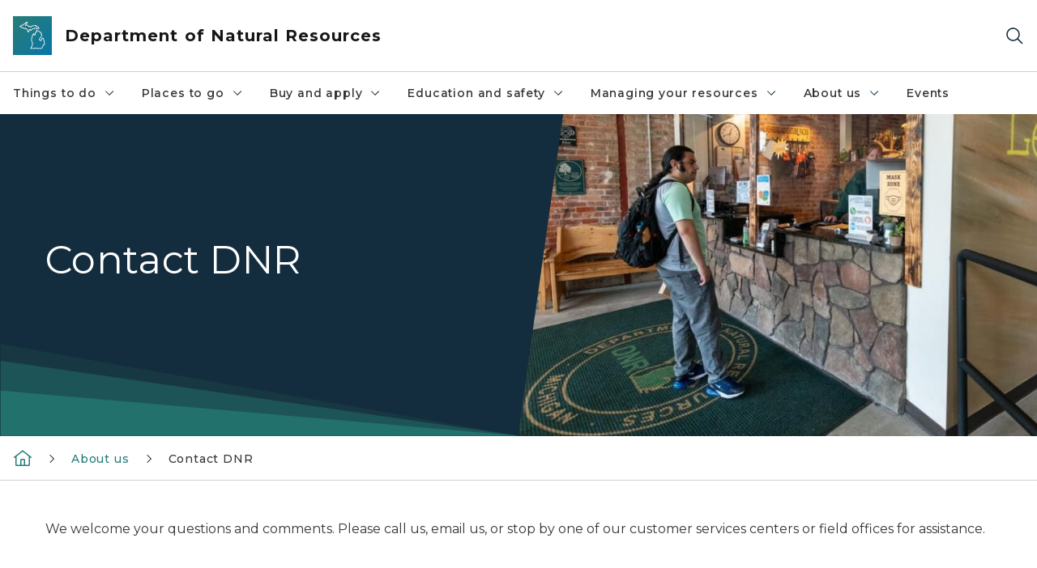

--- FILE ---
content_type: text/html; charset=utf-8
request_url: https://www.michigan.gov/dnr/about/contact?utm_campaign=tahquamenon+falls+bridge&utm_medium=pr&utm_source=govdelivery
body_size: 34964
content:



<!DOCTYPE html>
<!--[if lt IE 7]>      <html class="no-js lt-ie9 lt-ie8 lt-ie7"> <![endif]-->
<!--[if IE 7]>         <html class="no-js lt-ie9 lt-ie8"> <![endif]-->
<!--[if IE 8]>         <html class="no-js lt-ie9"> <![endif]-->
<!--[if gt IE 8]><!-->
<html class="no-js" lang="en">
<!--<![endif]-->
<head>
<link href="/dnr/-/media/Base-Themes/Core-Libraries/styles/optimized-min.css?rev=0d5ba9d6f4d64dc58b0ec50ad1bb0b58&hash=A32034CC2CD2445694D90B043A1B896B" rel="stylesheet" /><link href="/dnr/-/media/Base-Themes/Main-Theme/styles/optimized-min.css?rev=dd491b74890540928bec94fb7f92c1a6&hash=B07288DA80D0870DA3097753BA9ECEFE" rel="stylesheet" /><link href="/dnr/-/media/Themes/eMiCoreTheme/som-guidelines/styles/pre-optimized-min.css?rev=5f1371d63cb04f8384aed859170767b9&hash=2FD397A8D1713C8566CA9E5FB387F9E2" rel="stylesheet" /><link href="/dnr/-/media/Themes/eMiCoreTheme/DataTables/Styles/optimized-min.css?rev=99f96bab3005400ea7c6c4472bdd5f11&hash=5C8669B0F2A785A4D7AABD5D37A769DA" rel="stylesheet" /><link href="/dnr/-/media/Base-Themes/Slick-Carousel/styles/optimized-min.css?rev=9524f845a6664e6891d64d36f9961a6c&hash=AB40D055E887892EF3981AE8DFF0FB9D" rel="stylesheet" /><link href="/dnr/-/media/Themes/eMiCoreTheme/DateRangePicker/Styles/optimized-min.css?rev=2ef96215d9ef47f69da97c840a8917dd&hash=626160B0230FE29A1782E417D201173B" rel="stylesheet" /><link href="/dnr/-/media/Themes/eMiCoreTheme/eMiCoreTheme/styles/pre-optimized-min.css?rev=b2e49885d7f04fac9e846e644c9e9687&hash=E187FE1A04FF0651C340B669EC6F08C9" rel="stylesheet" />    



    <title>Contact DNR</title>


<link rel="canonical" href="https://www.michigan.gov/dnr/about/contact">



    <link href="/dnr/-/media/Project/Websites/shared/Browser-Icon/favicon.ico?rev=2e0c4e282d1f41d7add652b27b58dd38&amp;hash=916E9426284388DA100DFD822B8ADC34" rel="shortcut icon" />


    

    <!--Custom eMich Metadata Rendering advanced Favicon from SXA Site Settings-->

    
            <link rel="apple-touch-icon" sizes="180x180" href="/dnr/-/media/Project/Websites/shared/Browser-Icon/apple-touch-icon.png?rev=6ba8df484dcd48a7b322e75d818cc69d&hash=C6BA76A5B4ED938F91B5B900C113AED2" />
        
    
            <link rel="icon" type="image/png" sizes="32x32" href="/dnr/-/media/Project/Websites/shared/Browser-Icon/favicon-32x32.png?rev=7022dacf2ef14b248b731f451c62a380&hash=480EC9D144F428ABDE05A23ECC550B36" />
        
    
            <link rel="icon" type="image/png" sizes="16x16" href="/dnr/-/media/Project/Websites/shared/Browser-Icon/favicon-16x16.png?rev=7f7c62522a1646349d767d94fe24a637&hash=3EA0AF29BB0F1885EA05C68FC797D92E" />
        
    
            <link rel="manifest" href="/dnr/-/media/Project/Websites/shared/Browser-Icon/site.webmanifest?rev=83ca428ef151478d8decb815e7217495&hash=A652394B0800A080678742D00CF354D3" />
        
    
            <link rel="mask-icon" href="/dnr/-/media/Project/Websites/shared/Browser-Icon/safari-pinned-tab.svg?rev=51f3e40a77134fbbb2233ded33af6d5e&hash=54844A2A214D80EF88DFEA7A95CB61DF" color="#277c78" />
        
    
            <meta name="msapplication-config" content="/dnr/-/media/Project/Websites/shared/Browser-Icon/browserconfig.xml?rev=15a1c884ffca4409bb27fcec7eef109e&hash=038DB5A4C36EEBC49D38F6915646E943" />
        
    
            <meta name="msapplication-TileColor" content="#277c78" />
        
    
            <meta name="theme-color" content="#ffffff" />
        


    

<!-- Coveo Metadata fields -->




	<meta name="site-name" content="Department of Natural Resources" />


<meta name="site-path" content="DNR" />
<meta name="site-logo" content="/dnr/-/media/Images/Logos/dnr.svg?rev=d92a32740e524f87a6ba284c42d589ec&hash=DA2A074C387556FE44F6BCF78271F1A3" />


<meta name="site-agency" content="DNR" />
<meta name="site-agency-name" content="Department of Natural Resources" />
<meta name="item-type" content="Page" />
<meta name="grouped-item-type" content="Webpages" />
<meta name="site-hierarchy" content="Department of Natural Resources|Department of Natural Resources" />
<meta name="sxa-tags" content="Department of Natural Resources" />
<meta name="page-summary" content="information on how to contact us" />
<meta name="page-template" content="Page" />
<meta name="page-image" content="/dnr/-/media/Project/Websites/dnr/Images/About/Contact/CustomerService.jpg?rev=7923c99aac134974aec248a0add04652&hash=CB50674A3ED66B35814F89D97ADD8191" />
<meta name="page-hasformcomponent" content="false" />
<meta name="robots" content="" />
<meta name="page-breadcrumb" content="DNR|About us|Contact DNR" />






<!-- end Coveo Metadata fields -->



<meta property="og:description"  content="information on how to contact us"><meta property="og:image"  content="https://www.michigan.gov/dnr/-/media/Project/Websites/SOM/Images/Global-SOM/Michigangov-OG-Image.png?rev=04d34972184442b1bd24b5efb46cd150&amp;hash=9EB1B52B101C7937FE384EE4BEE1F964"><meta property="og:title"  content="Contact DNR"><meta property="og:url"  content="https://www.michigan.gov/dnr/about/contact">



<meta  name="description" content="information on how to contact us">



<meta property="twitter:title"  content="Contact DNR"><meta property="twitter:card"  content="summary_large_image">

    <meta name="viewport" content="width=device-width, initial-scale=1" />


    


<!-- Google Tag Manager -->
<script>(function(w,d,s,l,i){w[l]=w[l]||[];w[l].push({'gtm.start':
new Date().getTime(),event:'gtm.js'});var f=d.getElementsByTagName(s)[0],
j=d.createElement(s),dl=l!='dataLayer'?'&l='+l:'';j.async=true;j.src=
'https://www.googletagmanager.com/gtm.js?id='+i+dl;f.parentNode.insertBefore(j,f);
})(window,document,'script','dataLayer','GTM-WTW7M9');</script>
<!-- End Google Tag Manager -->


    





    




    <script type="application/ld+json">
             {"@context":"https://schema.org","@type":"WebPage","name":"Contact DNR","description":"information on how to contact us","url":"https://www.michigan.gov/dnr/about/contact","inLanguage":"en-US"}
    </script>

</head>
<body class="default-device bodyclass">
    



    


<!-- Google Tag Manager (noscript) -->
<noscript><iframe src='https://www.googletagmanager.com/ns.html?id=GTM-WTW7M9'
height="0" width="0" style="display:none;visibility:hidden" title="Google Tag Manager"></iframe></noscript>
<!-- End Google Tag Manager (noscript) -->

    
<!-- #wrapper -->

<div id="wrapper">
    <a class="sr-only sr-only-focusable jump-to-id header__skip" href="#pagebody" data-target-id="main"><span class="skip-main">Skip to main content</span></a>
    <!-- #header -->
    <header>
        <div id="header" class="">
            



<div class="component content component__section main-width">
    <div class="component-content">
<div class="print-only">
  <div class="container">
    <div class="row text-center">
      <div class="col-12">
        <!-- Get Url for mobile page logo -->
       
          
              
       
          
              
               <img class="header-logo" src="/dnr/-/media/Project/Websites/shared/Site-Logos/MichiganGlobal-logo-Icon.svg?rev=e29162c06c174283bdf2106d78d932ac&hash=2D85A1261B9DDB1186E1F6A404A96566" alt="Michigan Header Logo" /> 
             
    
      </div>
      <div class="col-12">
        <!-- Get Site Name -->
        <div class="section-title mb-0">DNR</div>
      </div>
    </div>
  </div>
</div><div class="navbar"><div class="navbar-brand pl-1">

<a  href="/dnr" class="navbar-brand-img">

    
            <img class="header-logo-img" src="/dnr/-/media/Project/Websites/shared/Site-Logos/MichiganGlobal-logo-Icon.svg?rev=e29162c06c174283bdf2106d78d932ac&hash=2D85A1261B9DDB1186E1F6A404A96566" alt="Michigan Header Logo" /> 
        
    

    
    
            <img class="header-logo" src="/dnr/-/media/Project/Websites/shared/Site-Logos/MichiganGlobal-logo-Icon.svg?rev=e29162c06c174283bdf2106d78d932ac&hash=2D85A1261B9DDB1186E1F6A404A96566" alt="Michigan Header Logo" /> 
        
    
</a>

<a  href="/dnr" class="navbar-brand-title">
<div class="header__section-title">Department of Natural Resources</div>
</a>
</div><div class="action-bar">
<button class="header__section-search-wrapper" aria-label="Search">
    <span class="header__section-search-icon" aria-hidden="true"></span>
</button>
 <button class="navigation-toggle-header" type="button" aria-label="Open Main Menu" aria-expanded="false" id="mobileMenuButton" aria-controls="mobileMenuContent">
    <span class="navigation-toggle-header-icon"></span>
 </button>
</div></div>    </div>
</div>



    <section class="component component-wrapper">
            <div class="container-fluid">
<div class="row">    <div class="component navigation col-12 d-none d-md-block navigation-main navigation-main-vertical">
        <div class="component-content">
<nav id="menuA" aria-label="Main menu" class="headerMain-menu main-width">
    <div class="menu-a">
        <div class="main-nav">
            <ul class="clearfix nav main-menu">
                                <li class="level1 rel-level1 nav-item">
                                    <div class="navigation-title field-navigation-title" data-id="#meganav_ee639a1ff0974900af27d332a48d5ef4">
                                        <button type="button" tabindex="0" data-index="0" class="not-link nav-link w-100 lv1-item_0" aria-expanded="false">
                                            Things to do
                                            <span class="header-caret"></span>
                                        </button>
                                    </div>
                                </li>
                                <li class="level1 rel-level1 nav-item">
                                    <div class="navigation-title field-navigation-title" data-id="#meganav_df13edc022d546d7bd03384f920638fb">
                                        <button type="button" tabindex="0" data-index="1" class="not-link nav-link w-100 lv1-item_1" aria-expanded="false">
                                            Places to go
                                            <span class="header-caret"></span>
                                        </button>
                                    </div>
                                </li>
                                <li class="level1 rel-level1 nav-item">
                                    <div class="navigation-title field-navigation-title" data-id="#meganav_b21f0638213f4fc593064d890bd5ab4a">
                                        <button type="button" tabindex="0" data-index="2" class="not-link nav-link w-100 lv1-item_2" aria-expanded="false">
                                            Buy and apply
                                            <span class="header-caret"></span>
                                        </button>
                                    </div>
                                </li>
                                <li class="level1 rel-level1 nav-item">
                                    <div class="navigation-title field-navigation-title" data-id="#meganav_43d404d1b2d44e3e86c42d97bf3fb3af">
                                        <button type="button" tabindex="0" data-index="3" class="not-link nav-link w-100 lv1-item_3" aria-expanded="false">
                                            Education and safety
                                            <span class="header-caret"></span>
                                        </button>
                                    </div>
                                </li>
                                <li class="level1 rel-level1 nav-item">
                                    <div class="navigation-title field-navigation-title" data-id="#meganav_d4713f425e07485499a78a6f79f5c8b0">
                                        <button type="button" tabindex="0" data-index="4" class="not-link nav-link w-100 lv1-item_4" aria-expanded="false">
                                            Managing your resources
                                            <span class="header-caret"></span>
                                        </button>
                                    </div>
                                </li>
                                <li class="level1 rel-level1 nav-item">
                                    <div class="navigation-title field-navigation-title" data-id="#meganav_a8c67c1ab7364f44a81a51e0ec5ce4a0">
                                        <button type="button" tabindex="0" data-index="5" class="not-link nav-link w-100 lv1-item_5" aria-expanded="false">
                                            About us
                                            <span class="header-caret"></span>
                                        </button>
                                    </div>
                                </li>
                                <li class="level1 rel-level1 nav-item">
                                    <div class="navigation-title field-navigation-title">
                                        <a href="/dnr/things-to-do/calendar" target="_self" data-index="6" class="nav-link lv1-item_6">
                                            Events
                                        </a>
                                    </div>
                                </li>

            </ul>
        </div>
    </div>
</nav>

        <div class="megamenu main-nav" id="meganav_ee639a1ff0974900af27d332a48d5ef4">
            <div class="container-fluid content-width px-0">
                <div class="row no-gutters">
                    <div class="col-12 col-md-5 second-level">
                        <div class="row no-gutters">
                            <div class="col-12">
                                <div class="second-level-title h1 ml-1 mb-1">Things to do</div>
                                <a class="second-level-link ml-1" href="/dnr/things-to-do">
                                    Go to Things to do
                                    <span class="header-caret-next"></span>
                                </a>
                                <ul class="nav flex-column mt-1">
                                            <li class="nav-item">
                                                        <a href="/dnr/about/accessibility" data-index="0" class="nav-link lv2-0" target="_self">
                                                            Accessible recreation
                                                        </a>
                                            </li>
                                            <li class="nav-item">
                                                        <a href="/dnr/things-to-do/boating" data-index="1" class="nav-link lv2-1" target="_self">
                                                            Boating
                                                        </a>
                                            </li>
                                            <li class="nav-item">
                                                        <a href="/dnr/things-to-do/calendar" data-index="2" class="nav-link lv2-2" target="_self">
                                                            DNR calendar
                                                        </a>
                                            </li>
                                            <li class="nav-item">
                                                        <button type="button" tabindex="0" data-index="3" class="not-link nav-link w-100 lv2-3 w-100" data-subnavid="#subnav_4e5bd6660711471e9c911721fd270681" data-linktarget="_self" aria-controls="subnav_4e5bd6660711471e9c911721fd270681" aria-expanded="false">
                                                            Camping and lodging
                                                            <span class="header-caret-next"></span>
                                                        </button>
                                            </li>
                                            <li class="nav-item">
                                                        <button type="button" tabindex="0" data-index="4" class="not-link nav-link w-100 lv2-4 w-100" data-subnavid="#subnav_959cea33c85b478993c1b568b581c66c" data-linktarget="_self" aria-controls="subnav_959cea33c85b478993c1b568b581c66c" aria-expanded="false">
                                                            Fishing
                                                            <span class="header-caret-next"></span>
                                                        </button>
                                            </li>
                                            <li class="nav-item">
                                                        <button type="button" tabindex="0" data-index="5" class="not-link nav-link w-100 lv2-5 w-100" data-subnavid="#subnav_16550bec491b44a6921aebe1d8963f06" data-linktarget="_self" aria-controls="subnav_16550bec491b44a6921aebe1d8963f06" aria-expanded="false">
                                                            Hunting
                                                            <span class="header-caret-next"></span>
                                                        </button>
                                            </li>
                                            <li class="nav-item">
                                                        <a href="/dnr/things-to-do/orv-riding" data-index="6" class="nav-link lv2-6" target="_self">
                                                            ORV riding
                                                        </a>
                                            </li>
                                            <li class="nav-item">
                                                        <a href="/dnr/things-to-do/paddling" data-index="7" class="nav-link lv2-7" target="_self">
                                                            Paddling
                                                        </a>
                                            </li>
                                            <li class="nav-item">
                                                        <button type="button" tabindex="0" data-index="8" class="not-link nav-link w-100 lv2-8 w-100" data-subnavid="#subnav_fc609a54f02940b9984d8c8a7c453d01" data-linktarget="_self" aria-controls="subnav_fc609a54f02940b9984d8c8a7c453d01" aria-expanded="false">
                                                            Shooting
                                                            <span class="header-caret-next"></span>
                                                        </button>
                                            </li>
                                            <li class="nav-item">
                                                        <a href="/dnr/things-to-do/snowmobiling" data-index="9" class="nav-link lv2-9" target="_self">
                                                            Snowmobiling
                                                        </a>
                                            </li>
                                            <li class="nav-item">
                                                        <a href="/dnr/things-to-do/hike-and-bike" data-index="10" class="nav-link lv2-10" target="_self">
                                                            Hiking and biking
                                                        </a>
                                            </li>
                                            <li class="nav-item">
                                                        <a href="/dnr/things-to-do/horseback-riding" data-index="11" class="nav-link lv2-11" target="_self">
                                                            Horseback riding
                                                        </a>
                                            </li>
                                            <li class="nav-item">
                                                        <a href="/dnr/things-to-do/morels" data-index="12" class="nav-link lv2-12" target="_self">
                                                            Morel mushroom hunting
                                                        </a>
                                            </li>
                                            <li class="nav-item">
                                                        <a href="/dnr/about/get-involved" data-index="13" class="nav-link lv2-13" target="_self">
                                                            Volunteering
                                                        </a>
                                            </li>
                                            <li class="nav-item">
                                                        <a href="/dnr/things-to-do/wildlife-viewing" data-index="14" class="nav-link lv2-14" target="_self">
                                                            Wildlife viewing
                                                        </a>
                                            </li>
                                            <li class="nav-item">
                                                        <button type="button" tabindex="0" data-index="15" class="not-link nav-link w-100 lv2-15 lv2-last" data-subnavid="#subnav_c5566409807d420a824a6577e1b961de" data-linktarget="_self" aria-controls="subnav_c5566409807d420a824a6577e1b961de" aria-expanded="false">
                                                            Winter activities
                                                            <span class="header-caret-next"></span>
                                                        </button>
                                            </li>

                                </ul>
                            </div>
                        </div>
                    </div>
                    <div class="col-12 col-md-7 main-nav third-level active default"></div>
                        <div class="col-12 col-md-7 main-nav third-level" id="subnav_71d50b864a5c48ae95b8297b22ed853b">
                            <div class="row no-gutters">
                                <div class="col-12 col-md-8">
                                <div class="third-level-title h1 ml-1 mb-1">Accessible recreation</div>
                                <a class="third-level-link ml-1" href="/dnr/about/accessibility" target="_self">
                                    Go to Accessible recreation
                                    <span class="header-caret-next"></span>
                                </a>
                                    <p class="ml-1 nav-text">
                                        
                                    </p>
                                </div>
                            </div>
                        </div>
                        <div class="col-12 col-md-7 main-nav third-level" id="subnav_384ccc66e3fb4280b554328c40c717b4">
                            <div class="row no-gutters">
                                <div class="col-12 col-md-8">
                                <div class="third-level-title h1 ml-1 mb-1">Boating</div>
                                <a class="third-level-link ml-1" href="/dnr/things-to-do/boating" target="_self">
                                    Go to Boating
                                    <span class="header-caret-next"></span>
                                </a>
                                    <p class="ml-1 nav-text">
                                        
                                    </p>
                                </div>
                            </div>
                        </div>
                        <div class="col-12 col-md-7 main-nav third-level" id="subnav_3b76322321f742228859ff3f7c888df8">
                            <div class="row no-gutters">
                                <div class="col-12 col-md-8">
                                <div class="third-level-title h1 ml-1 mb-1">DNR calendar</div>
                                <a class="third-level-link ml-1" href="/dnr/things-to-do/calendar" target="_self">
                                    Go to DNR calendar
                                    <span class="header-caret-next"></span>
                                </a>
                                    <p class="ml-1 nav-text">
                                        
                                    </p>
                                </div>
                            </div>
                        </div>
                        <div class="col-12 col-md-7 main-nav third-level" id="subnav_4e5bd6660711471e9c911721fd270681">
                            <div class="row no-gutters">
                                <div class="col-12 col-md-8">
                                <div class="third-level-title h1 ml-1 mb-1">Camping and lodging</div>
                                <a class="third-level-link ml-1" href="/dnr/things-to-do/camping-and-lodging" target="_self">
                                    Go to Camping and lodging
                                    <span class="header-caret-next"></span>
                                </a>
                                    <p class="ml-1 nav-text">
                                        
                                    </p>
                                    <ul class="nav flex-column mt-1">
                                                <li class="nav-item">
                                                        <a href="/dnr/things-to-do/camping-and-lodging/camping-and-lodging-rates-and-operating-dates" data-index="0" class="nav-link lv3-0 lv3-last" target="_self">
                                                            Camping and lodging rates and operating dates
                                                        </a>
                                                </li>

                                    </ul>
                                </div>
                            </div>
                        </div>
                        <div class="col-12 col-md-7 main-nav third-level" id="subnav_959cea33c85b478993c1b568b581c66c">
                            <div class="row no-gutters">
                                <div class="col-12 col-md-8">
                                <div class="third-level-title h1 ml-1 mb-1">Fishing</div>
                                <a class="third-level-link ml-1" href="/dnr/things-to-do/fishing" target="_self">
                                    Go to Fishing
                                    <span class="header-caret-next"></span>
                                </a>
                                    <p class="ml-1 nav-text">
                                        Get all your fishing information here, including rules and regulations, license info, the weekly fishing report and much more. Use the link above to visit the fishing home page, or go directly to your area of interest below:
                                    </p>
                                    <ul class="nav flex-column mt-1">
                                                <li class="nav-item">
                                                        <a href="/dnr/things-to-do/fishing/learn-to-fish" data-index="0" class="nav-link lv3-0" target="_self">
                                                            Learn to fish
                                                        </a>
                                                </li>
                                                <li class="nav-item">
                                                        <a href="/dnr/things-to-do/fishing/where" data-index="1" class="nav-link lv3-1" target="_self">
                                                            Where to fish
                                                        </a>
                                                </li>
                                                <li class="nav-item">
                                                        <a href="/dnr/things-to-do/fishing/weekly" data-index="2" class="nav-link lv3-2" target="_self">
                                                            Weekly fishing report
                                                        </a>
                                                </li>
                                                <li class="nav-item">
                                                        <a href="/dnr/things-to-do/fishing/master-angler" data-index="3" class="nav-link lv3-3" target="_self">
                                                            Master angler and state record
                                                        </a>
                                                </li>
                                                <li class="nav-item">
                                                        <a href="/dnr/things-to-do/fishing/marked-and-tagged-fish" data-index="4" class="nav-link lv3-4" target="_self">
                                                            Marked and tagged fish
                                                        </a>
                                                </li>
                                                <li class="nav-item">
                                                        <a href="/dnr/things-to-do/fishing/free-fishing" data-index="5" class="nav-link lv3-5" target="_self">
                                                            Free Fishing Weekend
                                                        </a>
                                                </li>
                                                <li class="nav-item">
                                                        <a href="/dnr/things-to-do/fishing/fishing-tournament-information-system" data-index="6" class="nav-link lv3-6" target="_self">
                                                            Fishing Tournament Information System
                                                        </a>
                                                </li>
                                                <li class="nav-item">
                                                        <a href="/dnr/things-to-do/fishing/fishing-regulations" data-index="7" class="nav-link lv3-7" target="_self">
                                                            Fishing regulations
                                                        </a>
                                                </li>
                                                <li class="nav-item">
                                                        <a href="https://intranet2.dnr.state.mi.us/ors/Home" data-index="8" class="nav-link lv3-8 lv3-last" target="_blank">
                                                            Report observations and marked or tagged fish
                                                        </a>
                                                </li>

                                    </ul>
                                </div>
                            </div>
                        </div>
                        <div class="col-12 col-md-7 main-nav third-level" id="subnav_16550bec491b44a6921aebe1d8963f06">
                            <div class="row no-gutters">
                                <div class="col-12 col-md-8">
                                <div class="third-level-title h1 ml-1 mb-1">Hunting</div>
                                <a class="third-level-link ml-1" href="/dnr/things-to-do/hunting" target="_self">
                                    Go to Hunting
                                    <span class="header-caret-next"></span>
                                </a>
                                    <p class="ml-1 nav-text">
                                        Get all your hunting information here, including hunting season dates, rules and regulations, and much more. Use the button above to visit the hunting home page, or go directly to your area of interest below:
                                    </p>
                                    <ul class="nav flex-column mt-1">
                                                <li class="nav-item">
                                                        <a href="/dnr/things-to-do/hunting/bear" data-index="0" class="nav-link lv3-0" target="_self">
                                                            Bear hunting
                                                        </a>
                                                </li>
                                                <li class="nav-item">
                                                        <a href="/dnr/things-to-do/hunting/elk" data-index="1" class="nav-link lv3-1" target="_self">
                                                            Elk
                                                        </a>
                                                </li>
                                                <li class="nav-item">
                                                        <a href="/dnr/things-to-do/hunting/small-game" data-index="2" class="nav-link lv3-2" target="_self">
                                                            Small game
                                                        </a>
                                                </li>
                                                <li class="nav-item">
                                                        <a href="/dnr/things-to-do/hunting/trapping" data-index="3" class="nav-link lv3-3" target="_self">
                                                            Fur harvesting
                                                        </a>
                                                </li>
                                                <li class="nav-item">
                                                        <a href="/dnr/things-to-do/hunting/deer" data-index="4" class="nav-link lv3-4" target="_self">
                                                            Deer
                                                        </a>
                                                </li>
                                                <li class="nav-item">
                                                        <a href="/dnr/things-to-do/hunting/learn-hunt" data-index="5" class="nav-link lv3-5" target="_self">
                                                            Learn to hunt
                                                        </a>
                                                </li>
                                                <li class="nav-item">
                                                        <a href="/dnr/things-to-do/hunting/turkey" data-index="6" class="nav-link lv3-6" target="_self">
                                                            Turkey
                                                        </a>
                                                </li>
                                                <li class="nav-item">
                                                        <a href="/dnr/things-to-do/hunting/waterfowl" data-index="7" class="nav-link lv3-7" target="_self">
                                                            Waterfowl
                                                        </a>
                                                </li>
                                                <li class="nav-item">
                                                        <a href="/dnr/things-to-do/hunting/education" data-index="8" class="nav-link lv3-8" target="_self">
                                                            Hunter safety certificate
                                                        </a>
                                                </li>
                                                <li class="nav-item">
                                                        <a href="/dnr/things-to-do/hunting/hunting-incidents" data-index="9" class="nav-link lv3-9" target="_self">
                                                            Hunting incidents
                                                        </a>
                                                </li>
                                                <li class="nav-item">
                                                        <a href="/dnr/things-to-do/hunting/safety" data-index="10" class="nav-link lv3-10" target="_self">
                                                            Hunting safety
                                                        </a>
                                                </li>
                                                <li class="nav-item">
                                                        <a href="/dnr/things-to-do/hunting/hunting-season-calendar" data-index="11" class="nav-link lv3-11" target="_self">
                                                            Hunting season calendar
                                                        </a>
                                                </li>
                                                <li class="nav-item">
                                                        <a href="/dnr/things-to-do/hunting/where" data-index="12" class="nav-link lv3-12" target="_self">
                                                            Where to hunt
                                                        </a>
                                                </li>
                                                <li class="nav-item">
                                                        <a href="/dnr/things-to-do/hunting/huntfishmi" data-index="13" class="nav-link lv3-13 lv3-last" target="_self">
                                                            Michigan DNR Hunt Fish app
                                                        </a>
                                                </li>

                                    </ul>
                                </div>
                            </div>
                        </div>
                        <div class="col-12 col-md-7 main-nav third-level" id="subnav_649fbcbfbcb04c55a0179c89d2b1b78f">
                            <div class="row no-gutters">
                                <div class="col-12 col-md-8">
                                <div class="third-level-title h1 ml-1 mb-1">ORV riding</div>
                                <a class="third-level-link ml-1" href="/dnr/things-to-do/orv-riding" target="_self">
                                    Go to ORV riding
                                    <span class="header-caret-next"></span>
                                </a>
                                    <p class="ml-1 nav-text">
                                        
                                    </p>
                                </div>
                            </div>
                        </div>
                        <div class="col-12 col-md-7 main-nav third-level" id="subnav_7c24070c6ccb488c97cf9d06438a1af7">
                            <div class="row no-gutters">
                                <div class="col-12 col-md-8">
                                <div class="third-level-title h1 ml-1 mb-1">Paddling</div>
                                <a class="third-level-link ml-1" href="/dnr/things-to-do/paddling" target="_self">
                                    Go to Paddling
                                    <span class="header-caret-next"></span>
                                </a>
                                    <p class="ml-1 nav-text">
                                        
                                    </p>
                                </div>
                            </div>
                        </div>
                        <div class="col-12 col-md-7 main-nav third-level" id="subnav_fc609a54f02940b9984d8c8a7c453d01">
                            <div class="row no-gutters">
                                <div class="col-12 col-md-8">
                                <div class="third-level-title h1 ml-1 mb-1">Shooting</div>
                                <a class="third-level-link ml-1" href="/dnr/things-to-do/shooting" target="_self">
                                    Go to Shooting
                                    <span class="header-caret-next"></span>
                                </a>
                                    <p class="ml-1 nav-text">
                                        Information on DNR shooting and archery ranges, rules and regulations, resources to get started and more. Use the button above to visit the target shooing and archery home page, or go directly to one of the pages below: 
                                    </p>
                                    <ul class="nav flex-column mt-1">
                                                <li class="nav-item">
                                                        <a href="/dnr/things-to-do/shooting/algonac" data-index="0" class="nav-link lv3-0" target="_self">
                                                            Algonac (St. Clair County)
                                                        </a>
                                                </li>
                                                <li class="nav-item">
                                                        <a href="/dnr/things-to-do/shooting/bald-mtn" data-index="1" class="nav-link lv3-1" target="_self">
                                                            Bald Mountain (Oakland County)
                                                        </a>
                                                </li>
                                                <li class="nav-item">
                                                        <a href="/dnr/things-to-do/shooting/barry" data-index="2" class="nav-link lv3-2" target="_self">
                                                            Barry County
                                                        </a>
                                                </li>
                                                <li class="nav-item">
                                                        <a href="/dnr/things-to-do/shooting/dansville" data-index="3" class="nav-link lv3-3" target="_self">
                                                            Dansville (Ingham County)
                                                        </a>
                                                </li>
                                                <li class="nav-item">
                                                        <a href="/dnr/things-to-do/shooting/echo-point" data-index="4" class="nav-link lv3-4" target="_self">
                                                            Echo Point (Allegan County)
                                                        </a>
                                                </li>
                                                <li class="nav-item">
                                                        <a href="/dnr/things-to-do/shooting/island-lake" data-index="5" class="nav-link lv3-5" target="_self">
                                                            Island Lake (Livingston County)
                                                        </a>
                                                </li>
                                                <li class="nav-item">
                                                        <a href="/dnr/things-to-do/shooting/lapeer" data-index="6" class="nav-link lv3-6" target="_self">
                                                            Lapeer (Lapeer County)
                                                        </a>
                                                </li>
                                                <li class="nav-item">
                                                        <a href="/dnr/things-to-do/shooting/lost-nation" data-index="7" class="nav-link lv3-7" target="_self">
                                                            Lost Nation (Hillsdale County)
                                                        </a>
                                                </li>
                                                <li class="nav-item">
                                                        <a href="/dnr/things-to-do/shooting/marquette" data-index="8" class="nav-link lv3-8" target="_self">
                                                            Skoglund-Erickson (Marquette County)
                                                        </a>
                                                </li>
                                                <li class="nav-item">
                                                        <a href="/dnr/things-to-do/shooting/ortonville" data-index="9" class="nav-link lv3-9" target="_self">
                                                            Ortonville (Lapeer County)
                                                        </a>
                                                </li>
                                                <li class="nav-item">
                                                        <a href="/dnr/things-to-do/shooting/pontiac-lake" data-index="10" class="nav-link lv3-10" target="_self">
                                                            Pontiac Lake (Oakland County)
                                                        </a>
                                                </li>
                                                <li class="nav-item">
                                                        <a href="/dnr/things-to-do/shooting/porkies" data-index="11" class="nav-link lv3-11" target="_self">
                                                            Porcupine Mountains (Ontonagon County)
                                                        </a>
                                                </li>
                                                <li class="nav-item">
                                                        <a href="/dnr/things-to-do/shooting/rose-lake" data-index="12" class="nav-link lv3-12" target="_self">
                                                            Rose Lake (Clinton County)
                                                        </a>
                                                </li>
                                                <li class="nav-item">
                                                        <a href="/dnr/things-to-do/shooting/sharonville" data-index="13" class="nav-link lv3-13" target="_self">
                                                            Sharonville (Jackson County)
                                                        </a>
                                                </li>
                                                <li class="nav-item">
                                                        <a href="/dnr/things-to-do/shooting/shooting-range-list" data-index="14" class="nav-link lv3-14" target="_self">
                                                            Shooting range list
                                                        </a>
                                                </li>
                                                <li class="nav-item">
                                                        <a href="/dnr/things-to-do/shooting/supply-road" data-index="15" class="nav-link lv3-15" target="_self">
                                                            Supply Road (Grand Traverse County)
                                                        </a>
                                                </li>
                                                <li class="nav-item">
                                                        <a href="/dnr/things-to-do/shooting/voyer-lake" data-index="16" class="nav-link lv3-16 lv3-last" target="_self">
                                                            Voyer Lake (Montmorency County)
                                                        </a>
                                                </li>

                                    </ul>
                                </div>
                            </div>
                        </div>
                        <div class="col-12 col-md-7 main-nav third-level" id="subnav_bd605f3a02294af7823a66bb68e758f7">
                            <div class="row no-gutters">
                                <div class="col-12 col-md-8">
                                <div class="third-level-title h1 ml-1 mb-1">Snowmobiling</div>
                                <a class="third-level-link ml-1" href="/dnr/things-to-do/snowmobiling" target="_self">
                                    Go to Snowmobiling
                                    <span class="header-caret-next"></span>
                                </a>
                                    <p class="ml-1 nav-text">
                                        Find snowmobile trail permit info, maps, rules and regulations and more. USE THE BUTTON ABOVE TO VISIT THE SNOWMOBILE HOMEPAGE or go directly to you area of interest below:
                                    </p>
                                </div>
                            </div>
                        </div>
                        <div class="col-12 col-md-7 main-nav third-level" id="subnav_dc2f014b22d8401d80f32a12673af074">
                            <div class="row no-gutters">
                                <div class="col-12 col-md-8">
                                <div class="third-level-title h1 ml-1 mb-1">Hiking and biking</div>
                                <a class="third-level-link ml-1" href="/dnr/things-to-do/hike-and-bike" target="_self">
                                    Go to Hiking and biking
                                    <span class="header-caret-next"></span>
                                </a>
                                    <p class="ml-1 nav-text">
                                        
                                    </p>
                                </div>
                            </div>
                        </div>
                        <div class="col-12 col-md-7 main-nav third-level" id="subnav_dc79d72c68974a57bc1bce4e8a49c542">
                            <div class="row no-gutters">
                                <div class="col-12 col-md-8">
                                <div class="third-level-title h1 ml-1 mb-1">Horseback riding</div>
                                <a class="third-level-link ml-1" href="/dnr/things-to-do/horseback-riding" target="_self">
                                    Go to Horseback riding
                                    <span class="header-caret-next"></span>
                                </a>
                                    <p class="ml-1 nav-text">
                                        
                                    </p>
                                </div>
                            </div>
                        </div>
                        <div class="col-12 col-md-7 main-nav third-level" id="subnav_3dd9619c20b240c5b5bd939066a22fe5">
                            <div class="row no-gutters">
                                <div class="col-12 col-md-8">
                                <div class="third-level-title h1 ml-1 mb-1">Morel mushroom hunting</div>
                                <a class="third-level-link ml-1" href="/dnr/things-to-do/morels" target="_self">
                                    Go to Morel mushroom hunting
                                    <span class="header-caret-next"></span>
                                </a>
                                    <p class="ml-1 nav-text">
                                        Want to find tasty morel mushrooms in the forest? Click the box above for tips and tricks to fill your basket. 
                                    </p>
                                </div>
                            </div>
                        </div>
                        <div class="col-12 col-md-7 main-nav third-level" id="subnav_dd7aa3a5f6ba411aa5800dac1199cda8">
                            <div class="row no-gutters">
                                <div class="col-12 col-md-8">
                                <div class="third-level-title h1 ml-1 mb-1">Volunteering</div>
                                <a class="third-level-link ml-1" href="/dnr/about/get-involved" target="_self">
                                    Go to Volunteering
                                    <span class="header-caret-next"></span>
                                </a>
                                    <p class="ml-1 nav-text">
                                        
                                    </p>
                                </div>
                            </div>
                        </div>
                        <div class="col-12 col-md-7 main-nav third-level" id="subnav_189c373805d64acdaf4a7ce9d43b6bb3">
                            <div class="row no-gutters">
                                <div class="col-12 col-md-8">
                                <div class="third-level-title h1 ml-1 mb-1">Wildlife viewing</div>
                                <a class="third-level-link ml-1" href="/dnr/things-to-do/wildlife-viewing" target="_self">
                                    Go to Wildlife viewing
                                    <span class="header-caret-next"></span>
                                </a>
                                    <p class="ml-1 nav-text">
                                        Wildlife Viewing
                                    </p>
                                </div>
                            </div>
                        </div>
                        <div class="col-12 col-md-7 main-nav third-level" id="subnav_c5566409807d420a824a6577e1b961de">
                            <div class="row no-gutters">
                                <div class="col-12 col-md-8">
                                <div class="third-level-title h1 ml-1 mb-1">Winter activities</div>
                                <a class="third-level-link ml-1" href="/dnr/things-to-do/winter" target="_self">
                                    Go to Winter activities
                                    <span class="header-caret-next"></span>
                                </a>
                                    <p class="ml-1 nav-text">
                                        Find cross-country ski, ice fishing , snowmobiling info and much more.
                                    </p>
                                    <ul class="nav flex-column mt-1">
                                                <li class="nav-item">
                                                        <a href="/dnr/things-to-do/winter/bike" data-index="0" class="nav-link lv3-0" target="_self">
                                                            Fat-tire biking
                                                        </a>
                                                </li>
                                                <li class="nav-item">
                                                        <a href="/dnr/things-to-do/winter/camping" data-index="1" class="nav-link lv3-1" target="_self">
                                                            Winter camping
                                                        </a>
                                                </li>
                                                <li class="nav-item">
                                                        <a href="/dnr/things-to-do/winter/complex" data-index="2" class="nav-link lv3-2" target="_self">
                                                            Muskegon Luge Adventure Sports Park
                                                        </a>
                                                </li>
                                                <li class="nav-item">
                                                        <a href="/dnr/things-to-do/winter/disc-golf" data-index="3" class="nav-link lv3-3" target="_self">
                                                            Winter disc golf
                                                        </a>
                                                </li>
                                                <li class="nav-item">
                                                        <a href="/dnr/things-to-do/winter/ice-fish" data-index="4" class="nav-link lv3-4" target="_self">
                                                            Ice fishing
                                                        </a>
                                                </li>
                                                <li class="nav-item">
                                                        <a href="/dnr/things-to-do/winter/snowshoe" data-index="5" class="nav-link lv3-5" target="_self">
                                                            Snowshoeing
                                                        </a>
                                                </li>
                                                <li class="nav-item">
                                                        <a href="/dnr/things-to-do/winter/winter-plowing" data-index="6" class="nav-link lv3-6" target="_self">
                                                            Winter plowing
                                                        </a>
                                                </li>
                                                <li class="nav-item">
                                                        <a href="/dnr/things-to-do/winter/xc-skiing" data-index="7" class="nav-link lv3-7 lv3-last" target="_self">
                                                            Cross-country skiing
                                                        </a>
                                                </li>

                                    </ul>
                                </div>
                            </div>
                        </div>
                </div>
            </div>
        </div>
        <div class="megamenu main-nav" id="meganav_df13edc022d546d7bd03384f920638fb">
            <div class="container-fluid content-width px-0">
                <div class="row no-gutters">
                    <div class="col-12 col-md-5 second-level">
                        <div class="row no-gutters">
                            <div class="col-12">
                                <div class="second-level-title h1 ml-1 mb-1">Places to go</div>
                                <a class="second-level-link ml-1" href="/dnr/places">
                                    Go to Places to go
                                    <span class="header-caret-next"></span>
                                </a>
                                <ul class="nav flex-column mt-1">
                                            <li class="nav-item">
                                                        <a href="/dnr/things-to-do/boating#boataccess" data-index="0" class="nav-link lv2-0" target="_self">
                                                            Boating access
                                                        </a>
                                            </li>
                                            <li class="nav-item">
                                                        <a href="/dnr/about/contact/csc" data-index="1" class="nav-link lv2-1" target="_self">
                                                            Customer service centers
                                                        </a>
                                            </li>
                                            <li class="nav-item">
                                                        <a href="/dnr/things-to-do/fishing/where" data-index="2" class="nav-link lv2-2" target="_self">
                                                            Fishing locations
                                                        </a>
                                            </li>
                                            <li class="nav-item">
                                                        <a href="/dnr/managing-resources/fisheries/hatcheries" data-index="3" class="nav-link lv2-3" target="_self">
                                                            Hatcheries
                                                        </a>
                                            </li>
                                            <li class="nav-item">
                                                        <a href="https://www.michigan.gov/mhc/museums" data-index="4" class="nav-link lv2-4" target="_blank">
                                                            Michigan History Center
                                                        </a>
                                            </li>
                                            <li class="nav-item">
                                                        <a href="/dnr/things-to-do/hunting/where" data-index="5" class="nav-link lv2-5" target="_self">
                                                            Hunting locations
                                                        </a>
                                            </li>
                                            <li class="nav-item">
                                                        <a href="https://gis-midnr.opendata.arcgis.com/" data-index="6" class="nav-link lv2-6" target="_blank">
                                                            Maps
                                                        </a>
                                            </li>
                                            <li class="nav-item">
                                                        <a href="/dnr/places/natural-areas" data-index="7" class="nav-link lv2-7" target="_self">
                                                            Natural areas
                                                        </a>
                                            </li>
                                            <li class="nav-item">
                                                        <a href="https://www.michigan.gov/oac" data-index="8" class="nav-link lv2-8" target="_blank">
                                                            Outdoor Adventure Center
                                                        </a>
                                            </li>
                                            <li class="nav-item">
                                                        <button type="button" tabindex="0" data-index="9" class="not-link nav-link w-100 lv2-9 w-100" data-subnavid="#subnav_6ccf6b9cca5e4e70879520ebac55c36c" data-linktarget="_self" aria-controls="subnav_6ccf6b9cca5e4e70879520ebac55c36c" aria-expanded="false">
                                                            Ralph A. MacMullan Conference Center
                                                            <span class="header-caret-next"></span>
                                                        </button>
                                            </li>
                                            <li class="nav-item">
                                                        <a href="/dnr/things-to-do/shooting" data-index="10" class="nav-link lv2-10" target="_self">
                                                            Shooting ranges
                                                        </a>
                                            </li>
                                            <li class="nav-item">
                                                        <a href="/dnr/places/state-forests" data-index="11" class="nav-link lv2-11" target="_self">
                                                            State forests
                                                        </a>
                                            </li>
                                            <li class="nav-item">
                                                        <a href="/dnr/places/state-parks" data-index="12" class="nav-link lv2-12" target="_self">
                                                            State parks
                                                        </a>
                                            </li>
                                            <li class="nav-item">
                                                        <a href="/dnr/places/state-trails" data-index="13" class="nav-link lv2-13" target="_self">
                                                            State trails
                                                        </a>
                                            </li>
                                            <li class="nav-item">
                                                        <button type="button" tabindex="0" data-index="14" class="not-link nav-link w-100 lv2-14 lv2-last" data-subnavid="#subnav_f47af65175c940ec97c151ebf79d34e2" data-linktarget="_self" aria-controls="subnav_f47af65175c940ec97c151ebf79d34e2" aria-expanded="false">
                                                            Visitor centers
                                                            <span class="header-caret-next"></span>
                                                        </button>
                                            </li>

                                </ul>
                            </div>
                        </div>
                    </div>
                    <div class="col-12 col-md-7 main-nav third-level active default"></div>
                        <div class="col-12 col-md-7 main-nav third-level" id="subnav_de86b4529bc5460a8dcaf99d3ac85bfc">
                            <div class="row no-gutters">
                                <div class="col-12 col-md-8">
                                <div class="third-level-title h1 ml-1 mb-1">Boating access</div>
                                <a class="third-level-link ml-1" href="/dnr/things-to-do/boating#boataccess" target="_self">
                                    Go to Boating access
                                    <span class="header-caret-next"></span>
                                </a>
                                    <p class="ml-1 nav-text">
                                        
                                    </p>
                                </div>
                            </div>
                        </div>
                        <div class="col-12 col-md-7 main-nav third-level" id="subnav_494c7c7195144869b24586ffeb33650d">
                            <div class="row no-gutters">
                                <div class="col-12 col-md-8">
                                <div class="third-level-title h1 ml-1 mb-1">Customer service centers</div>
                                <a class="third-level-link ml-1" href="/dnr/about/contact/csc" target="_self">
                                    Go to Customer service centers
                                    <span class="header-caret-next"></span>
                                </a>
                                    <p class="ml-1 nav-text">
                                        
                                    </p>
                                </div>
                            </div>
                        </div>
                        <div class="col-12 col-md-7 main-nav third-level" id="subnav_8522ad94843b48e6aeed6868ab02409b">
                            <div class="row no-gutters">
                                <div class="col-12 col-md-8">
                                <div class="third-level-title h1 ml-1 mb-1">Fishing locations</div>
                                <a class="third-level-link ml-1" href="/dnr/things-to-do/fishing/where" target="_self">
                                    Go to Fishing locations
                                    <span class="header-caret-next"></span>
                                </a>
                                    <p class="ml-1 nav-text">
                                        
                                    </p>
                                </div>
                            </div>
                        </div>
                        <div class="col-12 col-md-7 main-nav third-level" id="subnav_6764664432f741f982fa3393b684dad1">
                            <div class="row no-gutters">
                                <div class="col-12 col-md-8">
                                <div class="third-level-title h1 ml-1 mb-1">Hatcheries</div>
                                <a class="third-level-link ml-1" href="/dnr/managing-resources/fisheries/hatcheries" target="_self">
                                    Go to Hatcheries
                                    <span class="header-caret-next"></span>
                                </a>
                                    <p class="ml-1 nav-text">
                                        
                                    </p>
                                </div>
                            </div>
                        </div>
                        <div class="col-12 col-md-7 main-nav third-level" id="subnav_c10ee169546a4f738755376831c289f4">
                            <div class="row no-gutters">
                                <div class="col-12 col-md-8">
                                <div class="third-level-title h1 ml-1 mb-1">Michigan History Center</div>
                                <a class="third-level-link ml-1" href="https://www.michigan.gov/mhc/museums" target="_blank">
                                    Go to Michigan History Center
                                    <span class="header-caret-next"></span>
                                </a>
                                    <p class="ml-1 nav-text">
                                        
                                    </p>
                                </div>
                            </div>
                        </div>
                        <div class="col-12 col-md-7 main-nav third-level" id="subnav_e7bc9e998f9d4858862d1c26a20b6a04">
                            <div class="row no-gutters">
                                <div class="col-12 col-md-8">
                                <div class="third-level-title h1 ml-1 mb-1">Hunting locations</div>
                                <a class="third-level-link ml-1" href="/dnr/things-to-do/hunting/where" target="_self">
                                    Go to Hunting locations
                                    <span class="header-caret-next"></span>
                                </a>
                                    <p class="ml-1 nav-text">
                                        
                                    </p>
                                </div>
                            </div>
                        </div>
                        <div class="col-12 col-md-7 main-nav third-level" id="subnav_08dbfb57e139441e85755df0d9c1795e">
                            <div class="row no-gutters">
                                <div class="col-12 col-md-8">
                                <div class="third-level-title h1 ml-1 mb-1">Maps</div>
                                <a class="third-level-link ml-1" href="https://gis-midnr.opendata.arcgis.com/" target="_blank">
                                    Go to Maps
                                    <span class="header-caret-next"></span>
                                </a>
                                    <p class="ml-1 nav-text">
                                        
                                    </p>
                                </div>
                            </div>
                        </div>
                        <div class="col-12 col-md-7 main-nav third-level" id="subnav_0f7242a896d24ae7980960a1d6163134">
                            <div class="row no-gutters">
                                <div class="col-12 col-md-8">
                                <div class="third-level-title h1 ml-1 mb-1">Natural areas</div>
                                <a class="third-level-link ml-1" href="/dnr/places/natural-areas" target="_self">
                                    Go to Natural areas
                                    <span class="header-caret-next"></span>
                                </a>
                                    <p class="ml-1 nav-text">
                                        Natural Areas
                                    </p>
                                </div>
                            </div>
                        </div>
                        <div class="col-12 col-md-7 main-nav third-level" id="subnav_079ce516989d42c5b415094001197214">
                            <div class="row no-gutters">
                                <div class="col-12 col-md-8">
                                <div class="third-level-title h1 ml-1 mb-1">Outdoor Adventure Center</div>
                                <a class="third-level-link ml-1" href="https://www.michigan.gov/oac" target="_blank">
                                    Go to Outdoor Adventure Center
                                    <span class="header-caret-next"></span>
                                </a>
                                    <p class="ml-1 nav-text">
                                        
                                    </p>
                                </div>
                            </div>
                        </div>
                        <div class="col-12 col-md-7 main-nav third-level" id="subnav_6ccf6b9cca5e4e70879520ebac55c36c">
                            <div class="row no-gutters">
                                <div class="col-12 col-md-8">
                                <div class="third-level-title h1 ml-1 mb-1">Ralph A. MacMullan Conference Center</div>
                                <a class="third-level-link ml-1" href="/dnr/places/ram-center" target="_self">
                                    Go to Ralph A. MacMullan Conference Center
                                    <span class="header-caret-next"></span>
                                </a>
                                    <p class="ml-1 nav-text">
                                        Find facility info, overnight info, an event calendar and much more. 
                                    </p>
                                    <ul class="nav flex-column mt-1">
                                                <li class="nav-item">
                                                        <a href="/dnr/places/ram-center/lodging" data-index="0" class="nav-link lv3-0" target="_self">
                                                            Lodging
                                                        </a>
                                                </li>
                                                <li class="nav-item">
                                                        <a href="/dnr/places/ram-center/meetings" data-index="1" class="nav-link lv3-1" target="_self">
                                                            Meetings
                                                        </a>
                                                </li>
                                                <li class="nav-item">
                                                        <a href="/dnr/places/ram-center/dining" data-index="2" class="nav-link lv3-2" target="_self">
                                                            Dining
                                                        </a>
                                                </li>
                                                <li class="nav-item">
                                                        <a href="/dnr/places/ram-center/activities-and-events" data-index="3" class="nav-link lv3-3" target="_self">
                                                            Activities and events
                                                        </a>
                                                </li>
                                                <li class="nav-item">
                                                        <a href="/dnr/places/ram-center/about" data-index="4" class="nav-link lv3-4" target="_self">
                                                            About
                                                        </a>
                                                </li>
                                                <li class="nav-item">
                                                        <a href="/dnr/places/ram-center/photo-gallery" data-index="5" class="nav-link lv3-5" target="_self">
                                                            Photo gallery
                                                        </a>
                                                </li>
                                                <li class="nav-item">
                                                        <a href="/dnr/places/ram-center/teambuilding" data-index="6" class="nav-link lv3-6 lv3-last" target="_self">
                                                            Teambuilding
                                                        </a>
                                                </li>

                                    </ul>
                                </div>
                            </div>
                        </div>
                        <div class="col-12 col-md-7 main-nav third-level" id="subnav_5ffa5e515b954e4e8320b7e2d54bbbba">
                            <div class="row no-gutters">
                                <div class="col-12 col-md-8">
                                <div class="third-level-title h1 ml-1 mb-1">Shooting ranges</div>
                                <a class="third-level-link ml-1" href="/dnr/things-to-do/shooting" target="_self">
                                    Go to Shooting ranges
                                    <span class="header-caret-next"></span>
                                </a>
                                    <p class="ml-1 nav-text">
                                        
                                    </p>
                                </div>
                            </div>
                        </div>
                        <div class="col-12 col-md-7 main-nav third-level" id="subnav_a91a7cca991c466084feb00231900f58">
                            <div class="row no-gutters">
                                <div class="col-12 col-md-8">
                                <div class="third-level-title h1 ml-1 mb-1">State forests</div>
                                <a class="third-level-link ml-1" href="/dnr/places/state-forests" target="_self">
                                    Go to State forests
                                    <span class="header-caret-next"></span>
                                </a>
                                    <p class="ml-1 nav-text">
                                        State Forests
                                    </p>
                                </div>
                            </div>
                        </div>
                        <div class="col-12 col-md-7 main-nav third-level" id="subnav_99f4691c230e448cbfa61a85e1c3abfa">
                            <div class="row no-gutters">
                                <div class="col-12 col-md-8">
                                <div class="third-level-title h1 ml-1 mb-1">State parks</div>
                                <a class="third-level-link ml-1" href="/dnr/places/state-parks" target="_self">
                                    Go to State parks
                                    <span class="header-caret-next"></span>
                                </a>
                                    <p class="ml-1 nav-text">
                                        
                                    </p>
                                </div>
                            </div>
                        </div>
                        <div class="col-12 col-md-7 main-nav third-level" id="subnav_1d9496a2308440818d692674a5f3b4b3">
                            <div class="row no-gutters">
                                <div class="col-12 col-md-8">
                                <div class="third-level-title h1 ml-1 mb-1">State trails</div>
                                <a class="third-level-link ml-1" href="/dnr/places/state-trails" target="_self">
                                    Go to State trails
                                    <span class="header-caret-next"></span>
                                </a>
                                    <p class="ml-1 nav-text">
                                        Find a great trail experience near you - whether you want to hike, bike, snowmobile or ride an ORV. From long, paved linear trails to rugged forest terrain, Michigan offers trail opportunities for all abilities and interests.
                                    </p>
                                </div>
                            </div>
                        </div>
                        <div class="col-12 col-md-7 main-nav third-level" id="subnav_f47af65175c940ec97c151ebf79d34e2">
                            <div class="row no-gutters">
                                <div class="col-12 col-md-8">
                                <div class="third-level-title h1 ml-1 mb-1">Visitor centers</div>
                                <a class="third-level-link ml-1" href="/dnr/places/v-centers" target="_self">
                                    Go to Visitor centers
                                    <span class="header-caret-next"></span>
                                </a>
                                    <p class="ml-1 nav-text">
                                        Visitor Centers across the state provide education programs, field trips, archery, fishing, trails and much more. Click the box above to see all our locations, or click the individual location below.
                                    </p>
                                    <ul class="nav flex-column mt-1">
                                                <li class="nav-item">
                                                        <a href="/dnr/places/v-centers/carl-t" data-index="0" class="nav-link lv3-0" target="_self">
                                                            Carl T. Johnson Hunting and Fishing Center
                                                        </a>
                                                </li>
                                                <li class="nav-item">
                                                        <a href="/dnr/places/v-centers/eddy" data-index="1" class="nav-link lv3-1" target="_self">
                                                            Eddy Discovery Center
                                                        </a>
                                                </li>
                                                <li class="nav-item">
                                                        <a href="/dnr/places/v-centers/michigan-dnr-pocket-park" data-index="2" class="nav-link lv3-2" target="_self">
                                                            Michigan DNR Pocket Park
                                                        </a>
                                                </li>
                                                <li class="nav-item">
                                                        <a href="/dnr/places/v-centers/hartwick" data-index="3" class="nav-link lv3-3" target="_self">
                                                            Hartwick Pines Visitor Center
                                                        </a>
                                                </li>
                                                <li class="nav-item">
                                                        <a href="/dnr/places/v-centers/gillette" data-index="4" class="nav-link lv3-4" target="_self">
                                                            Gillette Sand Dune Visitor Center
                                                        </a>
                                                </li>
                                                <li class="nav-item">
                                                        <a href="/dnr/places/v-centers/ludington" data-index="5" class="nav-link lv3-5" target="_self">
                                                            Ludington State Park education programs
                                                        </a>
                                                </li>
                                                <li class="nav-item">
                                                        <a href="/dnr/places/v-centers/oden" data-index="6" class="nav-link lv3-6" target="_self">
                                                            Oden Hatchery Visitor Center
                                                        </a>
                                                </li>
                                                <li class="nav-item">
                                                        <a href="/dnr/places/v-centers/porkies" data-index="7" class="nav-link lv3-7" target="_self">
                                                            Porcupine Mountains Visitor Center
                                                        </a>
                                                </li>
                                                <li class="nav-item">
                                                        <a href="/dnr/places/v-centers/saginaw-bay" data-index="8" class="nav-link lv3-8" target="_self">
                                                            Saginaw Bay Visitor Center
                                                        </a>
                                                </li>
                                                <li class="nav-item">
                                                        <a href="/dnr/places/v-centers/tahquamenon" data-index="9" class="nav-link lv3-9" target="_self">
                                                            Tahquamenon Falls education programs
                                                        </a>
                                                </li>
                                                <li class="nav-item">
                                                        <a href="/dnr/places/v-centers/wolf-lake" data-index="10" class="nav-link lv3-10 lv3-last" target="_self">
                                                            Wolf Lake Hatchery Visitor Center
                                                        </a>
                                                </li>

                                    </ul>
                                </div>
                            </div>
                        </div>
                </div>
            </div>
        </div>
        <div class="megamenu main-nav" id="meganav_b21f0638213f4fc593064d890bd5ab4a">
            <div class="container-fluid content-width px-0">
                <div class="row no-gutters">
                    <div class="col-12 col-md-5 second-level">
                        <div class="row no-gutters">
                            <div class="col-12">
                                <div class="second-level-title h1 ml-1 mb-1">Buy and apply</div>
                                <a class="second-level-link ml-1" href="/dnr/buy-and-apply">
                                    Go to Buy and apply
                                    <span class="header-caret-next"></span>
                                </a>
                                <ul class="nav flex-column mt-1">
                                            <li class="nav-item">
                                                        <a href="/dnr/buy-and-apply#search" data-index="0" class="nav-link lv2-0" target="_self">
                                                            Search for permits and more
                                                        </a>
                                            </li>
                                            <li class="nav-item">
                                                        <a href="/dnr/buy-and-apply/rec-pp" data-index="1" class="nav-link lv2-1" target="_self">
                                                            Recreation Passport
                                                        </a>
                                            </li>
                                            <li class="nav-item">
                                                        <a href="/dnr/buy-and-apply/carbon" data-index="2" class="nav-link lv2-2" target="_self">
                                                            Forest carbon
                                                        </a>
                                            </li>
                                            <li class="nav-item">
                                                        <button type="button" tabindex="0" data-index="3" class="not-link nav-link w-100 lv2-3 lv2-last" data-subnavid="#subnav_904800f11b2b48478a2ab65179735315" data-linktarget="_self" aria-controls="subnav_904800f11b2b48478a2ab65179735315" aria-expanded="false">
                                                            Grants
                                                            <span class="header-caret-next"></span>
                                                        </button>
                                            </li>

                                </ul>
                            </div>
                        </div>
                    </div>
                    <div class="col-12 col-md-7 main-nav third-level active default"></div>
                        <div class="col-12 col-md-7 main-nav third-level" id="subnav_a0b9f84a0174422f83e4936eb3cca010">
                            <div class="row no-gutters">
                                <div class="col-12 col-md-8">
                                <div class="third-level-title h1 ml-1 mb-1">Search for permits and more</div>
                                <a class="third-level-link ml-1" href="/dnr/buy-and-apply#search" target="_self">
                                    Go to Search for permits and more
                                    <span class="header-caret-next"></span>
                                </a>
                                    <p class="ml-1 nav-text">
                                        
                                    </p>
                                </div>
                            </div>
                        </div>
                        <div class="col-12 col-md-7 main-nav third-level" id="subnav_002b9fa67433498c88674a7906acbb93">
                            <div class="row no-gutters">
                                <div class="col-12 col-md-8">
                                <div class="third-level-title h1 ml-1 mb-1">Recreation Passport</div>
                                <a class="third-level-link ml-1" href="/dnr/buy-and-apply/rec-pp" target="_self">
                                    Go to Recreation Passport
                                    <span class="header-caret-next"></span>
                                </a>
                                    <p class="ml-1 nav-text">
                                        Recreation Passport
                                    </p>
                                </div>
                            </div>
                        </div>
                        <div class="col-12 col-md-7 main-nav third-level" id="subnav_c2956b5043c64291b8ca3c08ef8aafba">
                            <div class="row no-gutters">
                                <div class="col-12 col-md-8">
                                <div class="third-level-title h1 ml-1 mb-1">Forest carbon</div>
                                <a class="third-level-link ml-1" href="/dnr/buy-and-apply/carbon" target="_self">
                                    Go to Forest carbon
                                    <span class="header-caret-next"></span>
                                </a>
                                    <p class="ml-1 nav-text">
                                        
                                    </p>
                                </div>
                            </div>
                        </div>
                        <div class="col-12 col-md-7 main-nav third-level" id="subnav_904800f11b2b48478a2ab65179735315">
                            <div class="row no-gutters">
                                <div class="col-12 col-md-8">
                                <div class="third-level-title h1 ml-1 mb-1">Grants</div>
                                <a class="third-level-link ml-1" href="/dnr/buy-and-apply/grants" target="_self">
                                    Go to Grants
                                    <span class="header-caret-next"></span>
                                </a>
                                    <p class="ml-1 nav-text">
                                        We administer grants that enable our local partners to promote the lifestyles we all enjoy by providing recreational opportunities, enhancing wildlife habitat and ensuring public safety. Visit the grants home page by clicking on the button above, or view a specific area of interest below:
                                    </p>
                                    <ul class="nav flex-column mt-1">
                                                <li class="nav-item">
                                                        <a href="/dnr/buy-and-apply/grants/rec" data-index="0" class="nav-link lv3-0" target="_self">
                                                            Recreation
                                                        </a>
                                                </li>
                                                <li class="nav-item">
                                                        <a href="/dnr/buy-and-apply/grants/aq-wl" data-index="1" class="nav-link lv3-1" target="_self">
                                                            Aquatic and wildlife
                                                        </a>
                                                </li>
                                                <li class="nav-item">
                                                        <a href="/dnr/buy-and-apply/grants/archive" data-index="2" class="nav-link lv3-2" target="_self">
                                                            Archive
                                                        </a>
                                                </li>
                                                <li class="nav-item">
                                                        <a href="/dnr/buy-and-apply/grants/forestry" data-index="3" class="nav-link lv3-3" target="_self">
                                                            Forestry
                                                        </a>
                                                </li>
                                                <li class="nav-item">
                                                        <a href="/dnr/buy-and-apply/grants/le" data-index="4" class="nav-link lv3-4 lv3-last" target="_self">
                                                            Law enforcement and safety
                                                        </a>
                                                </li>

                                    </ul>
                                </div>
                            </div>
                        </div>
                </div>
            </div>
        </div>
        <div class="megamenu main-nav" id="meganav_43d404d1b2d44e3e86c42d97bf3fb3af">
            <div class="container-fluid content-width px-0">
                <div class="row no-gutters">
                    <div class="col-12 col-md-5 second-level">
                        <div class="row no-gutters">
                            <div class="col-12">
                                <div class="second-level-title h1 ml-1 mb-1">Education and safety</div>
                                <a class="second-level-link ml-1" href="/dnr/education">
                                    Go to Education and safety
                                    <span class="header-caret-next"></span>
                                </a>
                                <ul class="nav flex-column mt-1">
                                            <li class="nav-item">
                                                        <a href="/dnr/education/hunter-rec-edu-safety" data-index="0" class="nav-link lv2-0" target="_self">
                                                            Recreational safety and hunter education
                                                        </a>
                                            </li>
                                            <li class="nav-item">
                                                        <button type="button" tabindex="0" data-index="1" class="not-link nav-link w-100 lv2-1 w-100" data-subnavid="#subnav_4ca464b5ae7445a7931fe39fe3cb33c5" data-linktarget="_self" aria-controls="subnav_4ca464b5ae7445a7931fe39fe3cb33c5" aria-expanded="false">
                                                            Learn about Michigan&#39;s species
                                                            <span class="header-caret-next"></span>
                                                        </button>
                                            </li>
                                            <li class="nav-item">
                                                        <button type="button" tabindex="0" data-index="2" class="not-link nav-link w-100 lv2-2 w-100" data-subnavid="#subnav_36678b82224a42adad0f0ed9674061d3" data-linktarget="_self" aria-controls="subnav_36678b82224a42adad0f0ed9674061d3" aria-expanded="false">
                                                            Programs for all
                                                            <span class="header-caret-next"></span>
                                                        </button>
                                            </li>
                                            <li class="nav-item">
                                                        <button type="button" tabindex="0" data-index="3" class="not-link nav-link w-100 lv2-3 w-100" data-subnavid="#subnav_3ffa34a12bfa4f77986564e3063d5c1d" data-linktarget="_self" aria-controls="subnav_3ffa34a12bfa4f77986564e3063d5c1d" aria-expanded="false">
                                                            Programs for educators
                                                            <span class="header-caret-next"></span>
                                                        </button>
                                            </li>
                                            <li class="nav-item">
                                                        <a href="/dnr/education/safety-info" data-index="4" class="nav-link lv2-4 lv2-last" target="_self">
                                                            Safety information
                                                        </a>
                                            </li>

                                </ul>
                            </div>
                        </div>
                    </div>
                    <div class="col-12 col-md-7 main-nav third-level active default"></div>
                        <div class="col-12 col-md-7 main-nav third-level" id="subnav_1bc3d97ce0bf4d2cae123f99a4c3b024">
                            <div class="row no-gutters">
                                <div class="col-12 col-md-8">
                                <div class="third-level-title h1 ml-1 mb-1">Recreational safety and hunter education</div>
                                <a class="third-level-link ml-1" href="/dnr/education/hunter-rec-edu-safety" target="_self">
                                    Go to Recreational safety and hunter education
                                    <span class="header-caret-next"></span>
                                </a>
                                    <p class="ml-1 nav-text">
                                        Recreational Safety and Hunter Education
                                    </p>
                                </div>
                            </div>
                        </div>
                        <div class="col-12 col-md-7 main-nav third-level" id="subnav_4ca464b5ae7445a7931fe39fe3cb33c5">
                            <div class="row no-gutters">
                                <div class="col-12 col-md-8">
                                <div class="third-level-title h1 ml-1 mb-1">Learn about Michigan&#39;s species</div>
                                <a class="third-level-link ml-1" href="/dnr/education/michigan-species" target="_self">
                                    Go to Learn about Michigan&#39;s species
                                    <span class="header-caret-next"></span>
                                </a>
                                    <p class="ml-1 nav-text">
                                        Learn about Michigan&#39;s diverse range of fish, plants, trees, reptiles, amphibians, insects and mammals. Click the box above to see all species, or click the species group below.
                                    </p>
                                    <ul class="nav flex-column mt-1">
                                                <li class="nav-item">
                                                        <a href="/dnr/education/michigan-species/birds" data-index="0" class="nav-link lv3-0" target="_self">
                                                            Birds
                                                        </a>
                                                </li>
                                                <li class="nav-item">
                                                        <a href="/dnr/education/michigan-species/crayfish" data-index="1" class="nav-link lv3-1" target="_self">
                                                            Crayfish
                                                        </a>
                                                </li>
                                                <li class="nav-item">
                                                        <a href="/dnr/education/michigan-species/fish-species" data-index="2" class="nav-link lv3-2" target="_self">
                                                            Fish
                                                        </a>
                                                </li>
                                                <li class="nav-item">
                                                        <a href="/dnr/education/michigan-species/insects" data-index="3" class="nav-link lv3-3" target="_self">
                                                            Insects
                                                        </a>
                                                </li>
                                                <li class="nav-item">
                                                        <a href="/dnr/education/michigan-species/mammals" data-index="4" class="nav-link lv3-4" target="_self">
                                                            Mammals
                                                        </a>
                                                </li>
                                                <li class="nav-item">
                                                        <a href="/dnr/education/michigan-species/plants-trees" data-index="5" class="nav-link lv3-5" target="_self">
                                                            Plants and trees
                                                        </a>
                                                </li>
                                                <li class="nav-item">
                                                        <a href="/dnr/education/michigan-species/reptiles" data-index="6" class="nav-link lv3-6 lv3-last" target="_self">
                                                            Reptiles and amphibians
                                                        </a>
                                                </li>

                                    </ul>
                                </div>
                            </div>
                        </div>
                        <div class="col-12 col-md-7 main-nav third-level" id="subnav_36678b82224a42adad0f0ed9674061d3">
                            <div class="row no-gutters">
                                <div class="col-12 col-md-8">
                                <div class="third-level-title h1 ml-1 mb-1">Programs for all</div>
                                <a class="third-level-link ml-1" href="/dnr/education/public" target="_self">
                                    Go to Programs for all
                                    <span class="header-caret-next"></span>
                                </a>
                                    <p class="ml-1 nav-text">
                                        DNR educators across the state provide fun, educational activities, programs and workshops year-round for adults, families and kids. Click the box above to see all our offerings, or click the program below.
                                    </p>
                                    <ul class="nav flex-column mt-1">
                                                <li class="nav-item">
                                                        <a href="/dnr/education/public/nature-programs" data-index="0" class="nav-link lv3-0" target="_self">
                                                            Nature programs in state parks
                                                        </a>
                                                </li>
                                                <li class="nav-item">
                                                        <a href="/dnr/education/public/stepping-stones" data-index="1" class="nav-link lv3-1" target="_self">
                                                            Stepping Stones
                                                        </a>
                                                </li>
                                                <li class="nav-item">
                                                        <a href="/dnr/education/public/natureathome" data-index="2" class="nav-link lv3-2" target="_self">
                                                            Natural and historical education resources for home
                                                        </a>
                                                </li>
                                                <li class="nav-item">
                                                        <a href="/dnr/education/public/learn-archery" data-index="3" class="nav-link lv3-3" target="_self">
                                                            Archery classes and clinics
                                                        </a>
                                                </li>
                                                <li class="nav-item">
                                                        <a href="/dnr/education/public/fishing-classes" data-index="4" class="nav-link lv3-4" target="_self">
                                                            Fishing Classes
                                                        </a>
                                                </li>
                                                <li class="nav-item">
                                                        <a href="/dnr/education/public/outdoor-skills-academy-events" data-index="5" class="nav-link lv3-5" target="_self">
                                                            Outdoor Skills Academy
                                                        </a>
                                                </li>
                                                <li class="nav-item">
                                                        <a href="/dnr/education/public/bow" data-index="6" class="nav-link lv3-6 lv3-last" target="_self">
                                                            Becoming an Outdoors Woman
                                                        </a>
                                                </li>

                                    </ul>
                                </div>
                            </div>
                        </div>
                        <div class="col-12 col-md-7 main-nav third-level" id="subnav_3ffa34a12bfa4f77986564e3063d5c1d">
                            <div class="row no-gutters">
                                <div class="col-12 col-md-8">
                                <div class="third-level-title h1 ml-1 mb-1">Programs for educators</div>
                                <a class="third-level-link ml-1" href="/dnr/education/educators" target="_self">
                                    Go to Programs for educators
                                    <span class="header-caret-next"></span>
                                </a>
                                    <p class="ml-1 nav-text">
                                        DNR educators provide classroom lessons, field trip opportunities, professional development and experiential programs to teachers around the state. Click the box above to see all our offerings, or click the program below.
                                    </p>
                                    <ul class="nav flex-column mt-1">
                                                <li class="nav-item">
                                                        <a href="/dnr/education/educators/nature-awaits" data-index="0" class="nav-link lv3-0" target="_self">
                                                            Nature Awaits
                                                        </a>
                                                </li>
                                                <li class="nav-item">
                                                        <a href="/dnr/education/educators/anr" data-index="1" class="nav-link lv3-1" target="_self">
                                                            Academy of Natural Resources
                                                        </a>
                                                </li>
                                                <li class="nav-item">
                                                        <a href="/dnr/education/educators/sic" data-index="2" class="nav-link lv3-2" target="_self">
                                                            Salmon in the Classroom
                                                        </a>
                                                </li>
                                                <li class="nav-item">
                                                        <a href="/dnr/education/educators/wild" data-index="3" class="nav-link lv3-3" target="_self">
                                                            Project WILD
                                                        </a>
                                                </li>
                                                <li class="nav-item">
                                                        <a href="/dnr/education/educators/plt" data-index="4" class="nav-link lv3-4" target="_self">
                                                            Project Learning Tree
                                                        </a>
                                                </li>
                                                <li class="nav-item">
                                                        <a href="/dnr/education/educators/natureschool" data-index="5" class="nav-link lv3-5" target="_self">
                                                            Nature at School
                                                        </a>
                                                </li>
                                                <li class="nav-item">
                                                        <a href="/dnr/education/educators/programs-materials" data-index="6" class="nav-link lv3-6" target="_self">
                                                            Wildlife classroom curricula
                                                        </a>
                                                </li>
                                                <li class="nav-item">
                                                        <a href="/dnr/education/educators/field-trips" data-index="7" class="nav-link lv3-7" target="_self">
                                                            Field trips
                                                        </a>
                                                </li>
                                                <li class="nav-item">
                                                        <a href="/dnr/education/educators/summit" data-index="8" class="nav-link lv3-8" target="_self">
                                                            Nature Center Summit
                                                        </a>
                                                </li>
                                                <li class="nav-item">
                                                        <a href="/dnr/education/educators/nasp" data-index="9" class="nav-link lv3-9" target="_self">
                                                            National Archery in the Schools Program
                                                        </a>
                                                </li>
                                                <li class="nav-item">
                                                        <a href="/dnr/education/educators/ex-bow" data-index="10" class="nav-link lv3-10 lv3-last" target="_self">
                                                            Explore Bowhunting
                                                        </a>
                                                </li>

                                    </ul>
                                </div>
                            </div>
                        </div>
                        <div class="col-12 col-md-7 main-nav third-level" id="subnav_ea2764cce16246dea5e837d70a640e47">
                            <div class="row no-gutters">
                                <div class="col-12 col-md-8">
                                <div class="third-level-title h1 ml-1 mb-1">Safety information</div>
                                <a class="third-level-link ml-1" href="/dnr/education/safety-info" target="_self">
                                    Go to Safety information
                                    <span class="header-caret-next"></span>
                                </a>
                                    <p class="ml-1 nav-text">
                                        Safety Information
                                    </p>
                                </div>
                            </div>
                        </div>
                </div>
            </div>
        </div>
        <div class="megamenu main-nav" id="meganav_d4713f425e07485499a78a6f79f5c8b0">
            <div class="container-fluid content-width px-0">
                <div class="row no-gutters">
                    <div class="col-12 col-md-5 second-level">
                        <div class="row no-gutters">
                            <div class="col-12">
                                <div class="second-level-title h1 ml-1 mb-1">Managing your resources</div>
                                <a class="second-level-link ml-1" href="/dnr/managing-resources">
                                    Go to Managing your resources
                                    <span class="header-caret-next"></span>
                                </a>
                                <ul class="nav flex-column mt-1">
                                            <li class="nav-item">
                                                        <button type="button" tabindex="0" data-index="0" class="not-link nav-link w-100 lv2-0 w-100" data-subnavid="#subnav_f4106a00bae74aea806d42c32c2c9987" data-linktarget="_self" aria-controls="subnav_f4106a00bae74aea806d42c32c2c9987" aria-expanded="false">
                                                            Fisheries
                                                            <span class="header-caret-next"></span>
                                                        </button>
                                            </li>
                                            <li class="nav-item">
                                                        <button type="button" tabindex="0" data-index="1" class="not-link nav-link w-100 lv2-1 w-100" data-subnavid="#subnav_f201c274e8d740e3884d97252e738da3" data-linktarget="_self" aria-controls="subnav_f201c274e8d740e3884d97252e738da3" aria-expanded="false">
                                                            Forestry
                                                            <span class="header-caret-next"></span>
                                                        </button>
                                            </li>
                                            <li class="nav-item">
                                                        <a href="/dnr/managing-resources/landowner-resources" data-index="2" class="nav-link lv2-2" target="_self">
                                                            Landowner/homeowner resources
                                                        </a>
                                            </li>
                                            <li class="nav-item">
                                                        <button type="button" tabindex="0" data-index="3" class="not-link nav-link w-100 lv2-3 w-100" data-subnavid="#subnav_7f5716c3af044cacb366786fe5cdf860" data-linktarget="_self" aria-controls="subnav_7f5716c3af044cacb366786fe5cdf860" aria-expanded="false">
                                                            Parks, trails and waterways
                                                            <span class="header-caret-next"></span>
                                                        </button>
                                            </li>
                                            <li class="nav-item">
                                                        <button type="button" tabindex="0" data-index="4" class="not-link nav-link w-100 lv2-4 w-100" data-subnavid="#subnav_ee56e3a5c2ef4bac8ec0acb6f39ed037" data-linktarget="_self" aria-controls="subnav_ee56e3a5c2ef4bac8ec0acb6f39ed037" aria-expanded="false">
                                                            Public lands
                                                            <span class="header-caret-next"></span>
                                                        </button>
                                            </li>
                                            <li class="nav-item">
                                                        <button type="button" tabindex="0" data-index="5" class="not-link nav-link w-100 lv2-5 w-100" data-subnavid="#subnav_dd30ac7157934d20928444a74f37f3e4" data-linktarget="_self" aria-controls="subnav_dd30ac7157934d20928444a74f37f3e4" aria-expanded="false">
                                                            Minerals
                                                            <span class="header-caret-next"></span>
                                                        </button>
                                            </li>
                                            <li class="nav-item">
                                                        <a href="/dnr/managing-resources/business" data-index="6" class="nav-link lv2-6" target="_self">
                                                            Doing business
                                                        </a>
                                            </li>
                                            <li class="nav-item">
                                                        <button type="button" tabindex="0" data-index="7" class="not-link nav-link w-100 lv2-7 w-100" data-subnavid="#subnav_d5a9c6c57dce4e3ca362ab5f5fc372b7" data-linktarget="_self" aria-controls="subnav_d5a9c6c57dce4e3ca362ab5f5fc372b7" aria-expanded="false">
                                                            Rules, laws and enforcement
                                                            <span class="header-caret-next"></span>
                                                        </button>
                                            </li>
                                            <li class="nav-item">
                                                        <button type="button" tabindex="0" data-index="8" class="not-link nav-link w-100 lv2-8 w-100" data-subnavid="#subnav_35f5a8b119ab45b2bbc3aff246a54efe" data-linktarget="_self" aria-controls="subnav_35f5a8b119ab45b2bbc3aff246a54efe" aria-expanded="false">
                                                            Real estate
                                                            <span class="header-caret-next"></span>
                                                        </button>
                                            </li>
                                            <li class="nav-item">
                                                        <a href="/dnr/managing-resources/sustainability" data-index="9" class="nav-link lv2-9" target="_self">
                                                            Sustainability
                                                        </a>
                                            </li>
                                            <li class="nav-item">
                                                        <button type="button" tabindex="0" data-index="10" class="not-link nav-link w-100 lv2-10 lv2-last" data-subnavid="#subnav_43a4d252b0a34cb592ebe048cb5fb692" data-linktarget="_self" aria-controls="subnav_43a4d252b0a34cb592ebe048cb5fb692" aria-expanded="false">
                                                            Wildlife
                                                            <span class="header-caret-next"></span>
                                                        </button>
                                            </li>

                                </ul>
                            </div>
                        </div>
                    </div>
                    <div class="col-12 col-md-7 main-nav third-level active default"></div>
                        <div class="col-12 col-md-7 main-nav third-level" id="subnav_f4106a00bae74aea806d42c32c2c9987">
                            <div class="row no-gutters">
                                <div class="col-12 col-md-8">
                                <div class="third-level-title h1 ml-1 mb-1">Fisheries</div>
                                <a class="third-level-link ml-1" href="/dnr/managing-resources/fisheries" target="_self">
                                    Go to Fisheries
                                    <span class="header-caret-next"></span>
                                </a>
                                    <p class="ml-1 nav-text">
                                        
                                    </p>
                                    <ul class="nav flex-column mt-1">
                                                <li class="nav-item">
                                                        <a href="/dnr/managing-resources/fisheries/business" data-index="0" class="nav-link lv3-0" target="_self">
                                                            Doing business
                                                        </a>
                                                </li>
                                                <li class="nav-item">
                                                        <a href="/dnr/managing-resources/fisheries/disease" data-index="1" class="nav-link lv3-1" target="_self">
                                                            Disease
                                                        </a>
                                                </li>
                                                <li class="nav-item">
                                                        <a href="/dnr/managing-resources/fisheries/natural-rivers" data-index="2" class="nav-link lv3-2" target="_self">
                                                            Natural Rivers
                                                        </a>
                                                </li>
                                                <li class="nav-item">
                                                        <a href="/dnr/managing-resources/fisheries/tribal" data-index="3" class="nav-link lv3-3" target="_self">
                                                            Tribal Coordination
                                                        </a>
                                                </li>
                                                <li class="nav-item">
                                                        <a href="/dnr/managing-resources/fisheries/creel" data-index="4" class="nav-link lv3-4" target="_self">
                                                            Creel Clerks &amp; Angler Surveys
                                                        </a>
                                                </li>
                                                <li class="nav-item">
                                                        <a href="/dnr/managing-resources/fisheries/habitat" data-index="5" class="nav-link lv3-5" target="_self">
                                                            Habitat Management
                                                        </a>
                                                </li>
                                                <li class="nav-item">
                                                        <a href="/dnr/managing-resources/fisheries/research" data-index="6" class="nav-link lv3-6" target="_self">
                                                            Research
                                                        </a>
                                                </li>
                                                <li class="nav-item">
                                                        <a href="/dnr/managing-resources/fisheries/units" data-index="7" class="nav-link lv3-7" target="_self">
                                                            Management Units
                                                        </a>
                                                </li>
                                                <li class="nav-item">
                                                        <a href="/dnr/managing-resources/fisheries/dams" data-index="8" class="nav-link lv3-8" target="_self">
                                                            Dams
                                                        </a>
                                                </li>
                                                <li class="nav-item">
                                                        <a href="/dnr/managing-resources/fisheries/hatcheries" data-index="9" class="nav-link lv3-9" target="_self">
                                                            Hatcheries &amp; Weirs
                                                        </a>
                                                </li>
                                                <li class="nav-item">
                                                        <a href="/dnr/managing-resources/fisheries/stocking" data-index="10" class="nav-link lv3-10" target="_self">
                                                            Fish Stocking
                                                        </a>
                                                </li>
                                                <li class="nav-item">
                                                        <a href="/dnr/managing-resources/fisheries/cultural-scientific-collectors-permit-fisheries" data-index="11" class="nav-link lv3-11 lv3-last" target="_self">
                                                            Cultural &amp; Scientific Collectors Permit (Fisheries)
                                                        </a>
                                                </li>

                                    </ul>
                                </div>
                            </div>
                        </div>
                        <div class="col-12 col-md-7 main-nav third-level" id="subnav_f201c274e8d740e3884d97252e738da3">
                            <div class="row no-gutters">
                                <div class="col-12 col-md-8">
                                <div class="third-level-title h1 ml-1 mb-1">Forestry</div>
                                <a class="third-level-link ml-1" href="/dnr/managing-resources/forestry" target="_self">
                                    Go to Forestry
                                    <span class="header-caret-next"></span>
                                </a>
                                    <p class="ml-1 nav-text">
                                        DNR forest resources professionals maintain healthy forests, manage wildfire, maintain responsible harvesting certifications and improve wildlife habitat. Click the box above to learn more about Michigan&#39;s state forests.
                                    </p>
                                    <ul class="nav flex-column mt-1">
                                                <li class="nav-item">
                                                        <a href="/dnr/managing-resources/forestry/certification" data-index="0" class="nav-link lv3-0" target="_self">
                                                            Forest Certification
                                                        </a>
                                                </li>
                                                <li class="nav-item">
                                                        <a href="/dnr/managing-resources/forestry/fire" data-index="1" class="nav-link lv3-1" target="_self">
                                                            Fire Management
                                                        </a>
                                                </li>
                                                <li class="nav-item">
                                                        <a href="/dnr/managing-resources/forestry/management" data-index="2" class="nav-link lv3-2" target="_self">
                                                            Management Strategies
                                                        </a>
                                                </li>
                                                <li class="nav-item">
                                                        <a href="/dnr/managing-resources/forestry/private" data-index="3" class="nav-link lv3-3" target="_self">
                                                            Resources for private forest land owners
                                                        </a>
                                                </li>
                                                <li class="nav-item">
                                                        <a href="/dnr/managing-resources/forestry/products" data-index="4" class="nav-link lv3-4" target="_self">
                                                            Forest Products Industry
                                                        </a>
                                                </li>
                                                <li class="nav-item">
                                                        <a href="/dnr/managing-resources/forestry/public-input" data-index="5" class="nav-link lv3-5" target="_self">
                                                            Public Input
                                                        </a>
                                                </li>
                                                <li class="nav-item">
                                                        <a href="/dnr/managing-resources/forestry/timber" data-index="6" class="nav-link lv3-6" target="_self">
                                                            Commercial Timber Sales
                                                        </a>
                                                </li>
                                                <li class="nav-item">
                                                        <a href="/dnr/managing-resources/forestry/urban" data-index="7" class="nav-link lv3-7" target="_self">
                                                            Urban and Community Forestry
                                                        </a>
                                                </li>
                                                <li class="nav-item">
                                                        <a href="/dnr/managing-resources/forestry/mi-trees" data-index="8" class="nav-link lv3-8 lv3-last" target="_self">
                                                            Mi Trees
                                                        </a>
                                                </li>

                                    </ul>
                                </div>
                            </div>
                        </div>
                        <div class="col-12 col-md-7 main-nav third-level" id="subnav_1b1ec2ff6efc4d6ba1d280e5df93f784">
                            <div class="row no-gutters">
                                <div class="col-12 col-md-8">
                                <div class="third-level-title h1 ml-1 mb-1">Landowner/homeowner resources</div>
                                <a class="third-level-link ml-1" href="/dnr/managing-resources/landowner-resources" target="_self">
                                    Go to Landowner/homeowner resources
                                    <span class="header-caret-next"></span>
                                </a>
                                    <p class="ml-1 nav-text">
                                        
                                    </p>
                                </div>
                            </div>
                        </div>
                        <div class="col-12 col-md-7 main-nav third-level" id="subnav_7f5716c3af044cacb366786fe5cdf860">
                            <div class="row no-gutters">
                                <div class="col-12 col-md-8">
                                <div class="third-level-title h1 ml-1 mb-1">Parks, trails and waterways</div>
                                <a class="third-level-link ml-1" href="/dnr/managing-resources/prd" target="_self">
                                    Go to Parks, trails and waterways
                                    <span class="header-caret-next"></span>
                                </a>
                                    <p class="ml-1 nav-text">
                                        
                                    </p>
                                    <ul class="nav flex-column mt-1">
                                                <li class="nav-item">
                                                        <a href="/dnr/managing-resources/prd/bip-strategic-plan" data-index="0" class="nav-link lv3-0" target="_self">
                                                            BIP strategic development plan
                                                        </a>
                                                </li>
                                                <li class="nav-item">
                                                        <a href="/dnr/managing-resources/prd/key-project-updates" data-index="1" class="nav-link lv3-1" target="_self">
                                                            Key project updates
                                                        </a>
                                                </li>
                                                <li class="nav-item">
                                                        <a href="/dnr/managing-resources/prd/parks" data-index="2" class="nav-link lv3-2" target="_self">
                                                            Parks System
                                                        </a>
                                                </li>
                                                <li class="nav-item">
                                                        <a href="/dnr/managing-resources/prd/trails" data-index="3" class="nav-link lv3-3" target="_self">
                                                            Trails System
                                                        </a>
                                                </li>
                                                <li class="nav-item">
                                                        <a href="/dnr/managing-resources/prd/waterways" data-index="4" class="nav-link lv3-4 lv3-last" target="_self">
                                                            Waterways Facilities
                                                        </a>
                                                </li>

                                    </ul>
                                </div>
                            </div>
                        </div>
                        <div class="col-12 col-md-7 main-nav third-level" id="subnav_ee56e3a5c2ef4bac8ec0acb6f39ed037">
                            <div class="row no-gutters">
                                <div class="col-12 col-md-8">
                                <div class="third-level-title h1 ml-1 mb-1">Public lands</div>
                                <a class="third-level-link ml-1" href="/dnr/managing-resources/public-land" target="_self">
                                    Go to Public lands
                                    <span class="header-caret-next"></span>
                                </a>
                                    <p class="ml-1 nav-text">
                                        
                                    </p>
                                    <ul class="nav flex-column mt-1">
                                                <li class="nav-item">
                                                        <a href="/dnr/managing-resources/public-land/boundaries" data-index="0" class="nav-link lv3-0" target="_self">
                                                            Project Boundary Maps
                                                        </a>
                                                </li>
                                                <li class="nav-item">
                                                        <a href="/dnr/managing-resources/public-land/permission" data-index="1" class="nav-link lv3-1" target="_self">
                                                            Permission to Use Public Land
                                                        </a>
                                                </li>
                                                <li class="nav-item">
                                                        <a href="/dnr/managing-resources/public-land/pilt" data-index="2" class="nav-link lv3-2" target="_self">
                                                            Payment in Lieu of Taxes
                                                        </a>
                                                </li>
                                                <li class="nav-item">
                                                        <a href="/dnr/managing-resources/public-land/strategy" data-index="3" class="nav-link lv3-3 lv3-last" target="_self">
                                                            Public Land Strategy
                                                        </a>
                                                </li>

                                    </ul>
                                </div>
                            </div>
                        </div>
                        <div class="col-12 col-md-7 main-nav third-level" id="subnav_dd30ac7157934d20928444a74f37f3e4">
                            <div class="row no-gutters">
                                <div class="col-12 col-md-8">
                                <div class="third-level-title h1 ml-1 mb-1">Minerals</div>
                                <a class="third-level-link ml-1" href="/dnr/managing-resources/minerals" target="_self">
                                    Go to Minerals
                                    <span class="header-caret-next"></span>
                                </a>
                                    <p class="ml-1 nav-text">
                                        
                                    </p>
                                    <ul class="nav flex-column mt-1">
                                                <li class="nav-item">
                                                        <a href="/dnr/managing-resources/minerals/oil-and-gas" data-index="0" class="nav-link lv3-0" target="_self">
                                                            Oil and Gas
                                                        </a>
                                                </li>
                                                <li class="nav-item">
                                                        <a href="/dnr/managing-resources/minerals/metallic" data-index="1" class="nav-link lv3-1" target="_self">
                                                            Metallic Minerals
                                                        </a>
                                                </li>
                                                <li class="nav-item">
                                                        <a href="/dnr/managing-resources/minerals/nonmetallic" data-index="2" class="nav-link lv3-2" target="_self">
                                                            Nonmetallic Minerals
                                                        </a>
                                                </li>
                                                <li class="nav-item">
                                                        <a href="/dnr/managing-resources/minerals/gas-storage" data-index="3" class="nav-link lv3-3" target="_self">
                                                            Underground Natural Gas Storage
                                                        </a>
                                                </li>
                                                <li class="nav-item">
                                                        <a href="/dnr/managing-resources/minerals/bonds" data-index="4" class="nav-link lv3-4" target="_self">
                                                            Bonds
                                                        </a>
                                                </li>
                                                <li class="nav-item">
                                                        <a href="/dnr/managing-resources/minerals/contact" data-index="5" class="nav-link lv3-5 lv3-last" target="_self">
                                                            Contact
                                                        </a>
                                                </li>

                                    </ul>
                                </div>
                            </div>
                        </div>
                        <div class="col-12 col-md-7 main-nav third-level" id="subnav_b47082aa443c42bbb3bf99a4c9ed9ecf">
                            <div class="row no-gutters">
                                <div class="col-12 col-md-8">
                                <div class="third-level-title h1 ml-1 mb-1">Doing business</div>
                                <a class="third-level-link ml-1" href="/dnr/managing-resources/business" target="_self">
                                    Go to Doing business
                                    <span class="header-caret-next"></span>
                                </a>
                                    <p class="ml-1 nav-text">
                                        Doing business with the DNR
                                    </p>
                                </div>
                            </div>
                        </div>
                        <div class="col-12 col-md-7 main-nav third-level" id="subnav_d5a9c6c57dce4e3ca362ab5f5fc372b7">
                            <div class="row no-gutters">
                                <div class="col-12 col-md-8">
                                <div class="third-level-title h1 ml-1 mb-1">Rules, laws and enforcement</div>
                                <a class="third-level-link ml-1" href="/dnr/managing-resources/laws" target="_self">
                                    Go to Rules, laws and enforcement
                                    <span class="header-caret-next"></span>
                                </a>
                                    <p class="ml-1 nav-text">
                                        
                                    </p>
                                    <ul class="nav flex-column mt-1">
                                                <li class="nav-item">
                                                        <a href="/dnr/managing-resources/laws/rap" data-index="0" class="nav-link lv3-0" target="_self">
                                                            Report All Poaching
                                                        </a>
                                                </li>
                                                <li class="nav-item">
                                                        <a href="/dnr/managing-resources/laws/co" data-index="1" class="nav-link lv3-1" target="_self">
                                                            Conservation Officers
                                                        </a>
                                                </li>
                                                <li class="nav-item">
                                                        <a href="/dnr/managing-resources/laws/hiring" data-index="2" class="nav-link lv3-2" target="_self">
                                                            Hiring and Training
                                                        </a>
                                                </li>
                                                <li class="nav-item">
                                                        <a href="/dnr/managing-resources/laws/cobiweekly" data-index="3" class="nav-link lv3-3" target="_self">
                                                            CO Biweekly Reports
                                                        </a>
                                                </li>
                                                <li class="nav-item">
                                                        <a href="/dnr/managing-resources/laws/regulations" data-index="4" class="nav-link lv3-4" target="_self">
                                                            Regulation summaries and handbooks
                                                        </a>
                                                </li>
                                                <li class="nav-item">
                                                        <a href="/dnr/managing-resources/laws/municipal" data-index="5" class="nav-link lv3-5" target="_self">
                                                            County and Municipal Law Enforcement Information
                                                        </a>
                                                </li>
                                                <li class="nav-item">
                                                        <a href="/dnr/managing-resources/laws/orders" data-index="6" class="nav-link lv3-6 lv3-last" target="_self">
                                                            Orders
                                                        </a>
                                                </li>

                                    </ul>
                                </div>
                            </div>
                        </div>
                        <div class="col-12 col-md-7 main-nav third-level" id="subnav_35f5a8b119ab45b2bbc3aff246a54efe">
                            <div class="row no-gutters">
                                <div class="col-12 col-md-8">
                                <div class="third-level-title h1 ml-1 mb-1">Real estate</div>
                                <a class="third-level-link ml-1" href="/dnr/managing-resources/real-estate" target="_self">
                                    Go to Real estate
                                    <span class="header-caret-next"></span>
                                </a>
                                    <p class="ml-1 nav-text">
                                        Real Estate
                                    </p>
                                    <ul class="nav flex-column mt-1">
                                                <li class="nav-item">
                                                        <a href="/dnr/managing-resources/real-estate/auctions-sales" data-index="0" class="nav-link lv3-0" target="_self">
                                                            Land Auctions and Sales
                                                        </a>
                                                </li>
                                                <li class="nav-item">
                                                        <a href="/dnr/managing-resources/real-estate/exchange" data-index="1" class="nav-link lv3-1" target="_self">
                                                            Land Exchange
                                                        </a>
                                                </li>
                                                <li class="nav-item">
                                                        <a href="/dnr/managing-resources/real-estate/easements" data-index="2" class="nav-link lv3-2" target="_self">
                                                            Easements
                                                        </a>
                                                </li>
                                                <li class="nav-item">
                                                        <a href="/dnr/managing-resources/real-estate/recent-land-acquisitions-and-exchanges" data-index="3" class="nav-link lv3-3 lv3-last" target="_self">
                                                            Recent Land Acquisitions and Exchanges
                                                        </a>
                                                </li>

                                    </ul>
                                </div>
                            </div>
                        </div>
                        <div class="col-12 col-md-7 main-nav third-level" id="subnav_4e8283b282174005877e9745d1d60a89">
                            <div class="row no-gutters">
                                <div class="col-12 col-md-8">
                                <div class="third-level-title h1 ml-1 mb-1">Sustainability</div>
                                <a class="third-level-link ml-1" href="/dnr/managing-resources/sustainability" target="_self">
                                    Go to Sustainability
                                    <span class="header-caret-next"></span>
                                </a>
                                    <p class="ml-1 nav-text">
                                        
                                    </p>
                                </div>
                            </div>
                        </div>
                        <div class="col-12 col-md-7 main-nav third-level" id="subnav_43a4d252b0a34cb592ebe048cb5fb692">
                            <div class="row no-gutters">
                                <div class="col-12 col-md-8">
                                <div class="third-level-title h1 ml-1 mb-1">Wildlife</div>
                                <a class="third-level-link ml-1" href="/dnr/managing-resources/wildlife" target="_self">
                                    Go to Wildlife
                                    <span class="header-caret-next"></span>
                                </a>
                                    <p class="ml-1 nav-text">
                                        
                                    </p>
                                    <ul class="nav flex-column mt-1">
                                                <li class="nav-item">
                                                        <a href="/dnr/managing-resources/wildlife/bear" data-index="0" class="nav-link lv3-0" target="_self">
                                                            Bear Management
                                                        </a>
                                                </li>
                                                <li class="nav-item">
                                                        <a href="/dnr/managing-resources/wildlife/voluntary-best-management-practices-for-solar-energy-and-wildlife-in-michigan" data-index="1" class="nav-link lv3-1" target="_self">
                                                            Voluntary best management practices for solar energy and wildlife
                                                        </a>
                                                </li>
                                                <li class="nav-item">
                                                        <a href="/dnr/managing-resources/wildlife/voluntary-best-management-practices-for-wind-energy-and-wildlife-in-michigan" data-index="2" class="nav-link lv3-2" target="_self">
                                                            Voluntary best management practices for wind energy and wildlife in Michigan
                                                        </a>
                                                </li>
                                                <li class="nav-item">
                                                        <a href="/dnr/managing-resources/wildlife/deer" data-index="3" class="nav-link lv3-3" target="_self">
                                                            Deer Management
                                                        </a>
                                                </li>
                                                <li class="nav-item">
                                                        <a href="/dnr/managing-resources/wildlife/nuisance-wildlife" data-index="4" class="nav-link lv3-4" target="_self">
                                                            Nuisance Wildlife
                                                        </a>
                                                </li>
                                                <li class="nav-item">
                                                        <a href="/dnr/managing-resources/wildlife/michigan-grassland-coalition" data-index="5" class="nav-link lv3-5" target="_self">
                                                            Michigan Grassland Coalition
                                                        </a>
                                                </li>
                                                <li class="nav-item">
                                                        <a href="/dnr/managing-resources/wildlife/wildlife-publications" data-index="6" class="nav-link lv3-6" target="_self">
                                                            Wildlife publications
                                                        </a>
                                                </li>
                                                <li class="nav-item">
                                                        <a href="/dnr/managing-resources/wildlife/wap" data-index="7" class="nav-link lv3-7" target="_self">
                                                            Wildlife Action Plan
                                                        </a>
                                                </li>
                                                <li class="nav-item">
                                                        <a href="/dnr/managing-resources/wildlife/wildlife-permits" data-index="8" class="nav-link lv3-8 lv3-last" target="_self">
                                                            Wildlife Permits
                                                        </a>
                                                </li>

                                    </ul>
                                </div>
                            </div>
                        </div>
                </div>
            </div>
        </div>
        <div class="megamenu main-nav" id="meganav_a8c67c1ab7364f44a81a51e0ec5ce4a0">
            <div class="container-fluid content-width px-0">
                <div class="row no-gutters">
                    <div class="col-12 col-md-5 second-level">
                        <div class="row no-gutters">
                            <div class="col-12">
                                <div class="second-level-title h1 ml-1 mb-1">About us</div>
                                <a class="second-level-link ml-1" href="/dnr/about">
                                    Go to About us
                                    <span class="header-caret-next"></span>
                                </a>
                                <ul class="nav flex-column mt-1">
                                            <li class="nav-item">
                                                        <a href="/dnr/about/economic-impact" data-index="0" class="nav-link lv2-0" target="_self">
                                                            Economic impact
                                                        </a>
                                            </li>
                                            <li class="nav-item">
                                                        <a href="/dnr/about/mission" data-index="1" class="nav-link lv2-1" target="_self">
                                                            Mission, vision and values
                                                        </a>
                                            </li>
                                            <li class="nav-item">
                                                        <button type="button" tabindex="0" data-index="2" class="not-link nav-link w-100 lv2-2 w-100" data-subnavid="#subnav_79ceab31db8944a3835cccab9e35d5f4" data-linktarget="_self" aria-controls="subnav_79ceab31db8944a3835cccab9e35d5f4" aria-expanded="false">
                                                            Accessibility
                                                            <span class="header-caret-next"></span>
                                                        </button>
                                            </li>
                                            <li class="nav-item">
                                                        <button type="button" tabindex="0" data-index="3" class="not-link nav-link w-100 lv2-3 w-100" data-subnavid="#subnav_6f4ad916475741eb9a8e3b450ef7760b" data-linktarget="_self" aria-controls="subnav_6f4ad916475741eb9a8e3b450ef7760b" aria-expanded="false">
                                                            Boards and committees
                                                            <span class="header-caret-next"></span>
                                                        </button>
                                            </li>
                                            <li class="nav-item">
                                                        <a href="/dnr/about/careers" data-index="4" class="nav-link lv2-4" target="_self">
                                                            Job opportunities
                                                        </a>
                                            </li>
                                            <li class="nav-item">
                                                        <button type="button" tabindex="0" data-index="5" class="not-link nav-link w-100 lv2-5 w-100" data-subnavid="#subnav_3a56b769af834a3d858199246b1ca950" data-linktarget="_self" aria-controls="subnav_3a56b769af834a3d858199246b1ca950" aria-expanded="false">
                                                            Contact DNR
                                                            <span class="header-caret-next"></span>
                                                        </button>
                                            </li>
                                            <li class="nav-item">
                                                        <a href="/dnr/about/funding" data-index="6" class="nav-link lv2-6" target="_self">
                                                            Funding
                                                        </a>
                                            </li>
                                            <li class="nav-item">
                                                        <a href="/dnr/about/get-involved" data-index="7" class="nav-link lv2-7" target="_self">
                                                            Get involved
                                                        </a>
                                            </li>
                                            <li class="nav-item">
                                                        <button type="button" tabindex="0" data-index="8" class="not-link nav-link w-100 lv2-8 w-100" data-subnavid="#subnav_4e7dc3e95d3f4f9987c0597d3905475b" data-linktarget="_self" aria-controls="subnav_4e7dc3e95d3f4f9987c0597d3905475b" aria-expanded="false">
                                                            Newsroom
                                                            <span class="header-caret-next"></span>
                                                        </button>
                                            </li>
                                            <li class="nav-item">
                                                        <a href="https://www.michiganbusiness.org/industries/outdoor-recreation/" data-index="9" class="nav-link lv2-9" target="_blank">
                                                            Office of Outdoor Recreation Industry
                                                        </a>
                                            </li>
                                            <li class="nav-item">
                                                        <a href="/dnr/about/policies-and-reports" data-index="10" class="nav-link lv2-10 lv2-last" target="_self">
                                                            Policies and Reports
                                                        </a>
                                            </li>

                                </ul>
                            </div>
                        </div>
                    </div>
                    <div class="col-12 col-md-7 main-nav third-level active default"></div>
                        <div class="col-12 col-md-7 main-nav third-level" id="subnav_39326bbf2eca4ed9aa87a29f934a4196">
                            <div class="row no-gutters">
                                <div class="col-12 col-md-8">
                                <div class="third-level-title h1 ml-1 mb-1">Economic impact</div>
                                <a class="third-level-link ml-1" href="/dnr/about/economic-impact" target="_self">
                                    Go to Economic impact
                                    <span class="header-caret-next"></span>
                                </a>
                                    <p class="ml-1 nav-text">
                                        
                                    </p>
                                </div>
                            </div>
                        </div>
                        <div class="col-12 col-md-7 main-nav third-level" id="subnav_58c851f1ad4841edb0ed6e7b9f1cb6e3">
                            <div class="row no-gutters">
                                <div class="col-12 col-md-8">
                                <div class="third-level-title h1 ml-1 mb-1">Mission, vision and values</div>
                                <a class="third-level-link ml-1" href="/dnr/about/mission" target="_self">
                                    Go to Mission, vision and values
                                    <span class="header-caret-next"></span>
                                </a>
                                    <p class="ml-1 nav-text">
                                        
                                    </p>
                                </div>
                            </div>
                        </div>
                        <div class="col-12 col-md-7 main-nav third-level" id="subnav_79ceab31db8944a3835cccab9e35d5f4">
                            <div class="row no-gutters">
                                <div class="col-12 col-md-8">
                                <div class="third-level-title h1 ml-1 mb-1">Accessibility</div>
                                <a class="third-level-link ml-1" href="/dnr/about/accessibility" target="_self">
                                    Go to Accessibility
                                    <span class="header-caret-next"></span>
                                </a>
                                    <p class="ml-1 nav-text">
                                        Accessible recreation opportunities in Michigan
                                    </p>
                                    <ul class="nav flex-column mt-1">
                                                <li class="nav-item">
                                                        <a href="/dnr/about/accessibility/beaches" data-index="0" class="nav-link lv3-0" target="_self">
                                                            Beaches
                                                        </a>
                                                </li>
                                                <li class="nav-item">
                                                        <a href="/dnr/about/accessibility/color-blind-scenic-viewers" data-index="1" class="nav-link lv3-1" target="_self">
                                                            Color Blind Scenic Viewers
                                                        </a>
                                                </li>
                                                <li class="nav-item">
                                                        <a href="/dnr/about/accessibility/track-chairs" data-index="2" class="nav-link lv3-2" target="_self">
                                                            Track Chairs
                                                        </a>
                                                </li>
                                                <li class="nav-item">
                                                        <a href="/dnr/about/accessibility/camping" data-index="3" class="nav-link lv3-3" target="_self">
                                                            Camping
                                                        </a>
                                                </li>
                                                <li class="nav-item">
                                                        <a href="/dnr/about/accessibility/fishing" data-index="4" class="nav-link lv3-4" target="_self">
                                                            Fishing
                                                        </a>
                                                </li>
                                                <li class="nav-item">
                                                        <a href="/dnr/about/accessibility/hunting" data-index="5" class="nav-link lv3-5" target="_self">
                                                            Hunting
                                                        </a>
                                                </li>
                                                <li class="nav-item">
                                                        <a href="/dnr/about/accessibility/kayak-launches" data-index="6" class="nav-link lv3-6" target="_self">
                                                            Kayak Launches
                                                        </a>
                                                </li>
                                                <li class="nav-item">
                                                        <a href="/dnr/about/accessibility/shooting" data-index="7" class="nav-link lv3-7" target="_self">
                                                            Shooting ranges
                                                        </a>
                                                </li>
                                                <li class="nav-item">
                                                        <a href="/dnr/about/accessibility/trails" data-index="8" class="nav-link lv3-8" target="_self">
                                                            Trails and Scenic Sites
                                                        </a>
                                                </li>
                                                <li class="nav-item">
                                                        <a href="/dnr/about/accessibility/permits" data-index="9" class="nav-link lv3-9 lv3-last" target="_self">
                                                            Accessibility Permits
                                                        </a>
                                                </li>

                                    </ul>
                                </div>
                            </div>
                        </div>
                        <div class="col-12 col-md-7 main-nav third-level" id="subnav_6f4ad916475741eb9a8e3b450ef7760b">
                            <div class="row no-gutters">
                                <div class="col-12 col-md-8">
                                <div class="third-level-title h1 ml-1 mb-1">Boards and committees</div>
                                <a class="third-level-link ml-1" href="/dnr/about/boards" target="_self">
                                    Go to Boards and committees
                                    <span class="header-caret-next"></span>
                                </a>
                                    <p class="ml-1 nav-text">
                                        All DNR-related boards, committees, and advisory groups
                                    </p>
                                    <ul class="nav flex-column mt-1">
                                                <li class="nav-item">
                                                        <a href="/dnr/about/boards/aac" data-index="0" class="nav-link lv3-0" target="_self">
                                                            Accessibility Advisory Council
                                                        </a>
                                                </li>
                                                <li class="nav-item">
                                                        <a href="/dnr/about/boards/belle-isle" data-index="1" class="nav-link lv3-1" target="_self">
                                                            Belle Isle Park Advisory Committee
                                                        </a>
                                                </li>
                                                <li class="nav-item">
                                                        <a href="/dnr/about/boards/foresters" data-index="2" class="nav-link lv3-2" target="_self">
                                                            Board of Foresters
                                                        </a>
                                                </li>
                                                <li class="nav-item">
                                                        <a href="/dnr/about/boards/cwac" data-index="3" class="nav-link lv3-3" target="_self">
                                                            Citizens Waterfowl Advisory Committee
                                                        </a>
                                                </li>
                                                <li class="nav-item">
                                                        <a href="/dnr/about/boards/fish-citizens" data-index="4" class="nav-link lv3-4" target="_self">
                                                            Fisheries Division Citizens Advisory Committees
                                                        </a>
                                                </li>
                                                <li class="nav-item">
                                                        <a href="/dnr/about/boards/fmac" data-index="5" class="nav-link lv3-5" target="_self">
                                                            Forest Management Advisory Committee
                                                        </a>
                                                </li>
                                                <li class="nav-item">
                                                        <a href="/dnr/about/boards/nrc" data-index="6" class="nav-link lv3-6" target="_self">
                                                            Natural Resources Commission
                                                        </a>
                                                </li>
                                                <li class="nav-item">
                                                        <a href="/dnr/about/boards/mnrtf" data-index="7" class="nav-link lv3-7" target="_self">
                                                            Natural Resources Trust Fund Board
                                                        </a>
                                                </li>
                                                <li class="nav-item">
                                                        <a href="/dnr/about/boards/northern-lake-michigan-islands-collaborative" data-index="8" class="nav-link lv3-8" target="_self">
                                                            Northern Lake Michigan Islands Collaborative
                                                        </a>
                                                </li>
                                                <li class="nav-item">
                                                        <a href="/dnr/about/boards/mhc" data-index="9" class="nav-link lv3-9" target="_self">
                                                            Michigan History Center Commissions &amp; Committees
                                                        </a>
                                                </li>
                                                <li class="nav-item">
                                                        <a href="/dnr/about/boards/prcac" data-index="10" class="nav-link lv3-10" target="_self">
                                                            Pigeon River Country Advisory Council
                                                        </a>
                                                </li>
                                                <li class="nav-item">
                                                        <a href="/dnr/about/boards/prcec" data-index="11" class="nav-link lv3-11" target="_self">
                                                            Pigeon River Country Equestrian Committee
                                                        </a>
                                                </li>
                                                <li class="nav-item">
                                                        <a href="/dnr/about/boards/spac" data-index="12" class="nav-link lv3-12" target="_self">
                                                            State Parks Advisory Committee
                                                        </a>
                                                </li>
                                                <li class="nav-item">
                                                        <a href="/dnr/about/boards/timber" data-index="13" class="nav-link lv3-13" target="_self">
                                                            Timber and Forest Products Advisory Council
                                                        </a>
                                                </li>
                                                <li class="nav-item">
                                                        <a href="/dnr/about/boards/mtac" data-index="14" class="nav-link lv3-14" target="_self">
                                                            Trails Advisory Council
                                                        </a>
                                                </li>
                                                <li class="nav-item">
                                                        <a href="/dnr/about/boards/up-citizens" data-index="15" class="nav-link lv3-15" target="_self">
                                                            Upper Peninsula Citizens&#39; Advisory Councils
                                                        </a>
                                                </li>
                                                <li class="nav-item">
                                                        <a href="/dnr/about/boards/up-habitat" data-index="16" class="nav-link lv3-16" target="_self">
                                                            Upper Peninsula Habitat Workgroup
                                                        </a>
                                                </li>
                                                <li class="nav-item">
                                                        <a href="/dnr/about/boards/urban-forestry" data-index="17" class="nav-link lv3-17" target="_self">
                                                            Urban and Community Forestry Council
                                                        </a>
                                                </li>
                                                <li class="nav-item">
                                                        <a href="/dnr/about/boards/waterways" data-index="18" class="nav-link lv3-18" target="_self">
                                                            Waterways Commission
                                                        </a>
                                                </li>
                                                <li class="nav-item">
                                                        <a href="/dnr/about/boards/mwc" data-index="19" class="nav-link lv3-19" target="_self">
                                                            Michigan Wildlife Council
                                                        </a>
                                                </li>
                                                <li class="nav-item">
                                                        <a href="/dnr/about/boards/wmac" data-index="20" class="nav-link lv3-20 lv3-last" target="_self">
                                                            Wolf Management Advisory Council
                                                        </a>
                                                </li>

                                    </ul>
                                </div>
                            </div>
                        </div>
                        <div class="col-12 col-md-7 main-nav third-level" id="subnav_608aa844aeca4b0daf1a3a210413817e">
                            <div class="row no-gutters">
                                <div class="col-12 col-md-8">
                                <div class="third-level-title h1 ml-1 mb-1">Job opportunities</div>
                                <a class="third-level-link ml-1" href="/dnr/about/careers" target="_self">
                                    Go to Job opportunities
                                    <span class="header-caret-next"></span>
                                </a>
                                    <p class="ml-1 nav-text">
                                        Find seasonal, part-time and full-time job openings with the DNR
                                    </p>
                                </div>
                            </div>
                        </div>
                        <div class="col-12 col-md-7 main-nav third-level" id="subnav_3a56b769af834a3d858199246b1ca950">
                            <div class="row no-gutters">
                                <div class="col-12 col-md-8">
                                <div class="third-level-title h1 ml-1 mb-1">Contact DNR</div>
                                <a class="third-level-link ml-1" href="/dnr/about/contact" target="_self">
                                    Go to Contact DNR
                                    <span class="header-caret-next"></span>
                                </a>
                                    <p class="ml-1 nav-text">
                                        information on how to contact us
                                    </p>
                                    <ul class="nav flex-column mt-1">
                                                <li class="nav-item">
                                                        <a href="/dnr/about/contact/dnr-directory-listing" data-index="0" class="nav-link lv3-0" target="_self">
                                                            DNR Directory Page
                                                        </a>
                                                </li>
                                                <li class="nav-item">
                                                        <a href="/dnr/about/contact/csc" data-index="1" class="nav-link lv3-1 lv3-last" target="_self">
                                                            Customer Service Centers
                                                        </a>
                                                </li>

                                    </ul>
                                </div>
                            </div>
                        </div>
                        <div class="col-12 col-md-7 main-nav third-level" id="subnav_da60a1e1f6734985a29a149fffcfcd39">
                            <div class="row no-gutters">
                                <div class="col-12 col-md-8">
                                <div class="third-level-title h1 ml-1 mb-1">Funding</div>
                                <a class="third-level-link ml-1" href="/dnr/about/funding" target="_self">
                                    Go to Funding
                                    <span class="header-caret-next"></span>
                                </a>
                                    <p class="ml-1 nav-text">
                                        Funding
                                    </p>
                                </div>
                            </div>
                        </div>
                        <div class="col-12 col-md-7 main-nav third-level" id="subnav_ecfc3ec9e7c64c1eb193c8d3111f07d8">
                            <div class="row no-gutters">
                                <div class="col-12 col-md-8">
                                <div class="third-level-title h1 ml-1 mb-1">Get involved</div>
                                <a class="third-level-link ml-1" href="/dnr/about/get-involved" target="_self">
                                    Go to Get involved
                                    <span class="header-caret-next"></span>
                                </a>
                                    <p class="ml-1 nav-text">
                                        information about volunteer and donation opportunities
                                    </p>
                                </div>
                            </div>
                        </div>
                        <div class="col-12 col-md-7 main-nav third-level" id="subnav_4e7dc3e95d3f4f9987c0597d3905475b">
                            <div class="row no-gutters">
                                <div class="col-12 col-md-8">
                                <div class="third-level-title h1 ml-1 mb-1">Newsroom</div>
                                <a class="third-level-link ml-1" href="/dnr/about/newsroom" target="_self">
                                    Go to Newsroom
                                    <span class="header-caret-next"></span>
                                </a>
                                    <p class="ml-1 nav-text">
                                        News releases, closures, photos and more
                                    </p>
                                    <ul class="nav flex-column mt-1">
                                                <li class="nav-item">
                                                        <a href="/dnr/about/newsroom/storm-recovery" data-index="0" class="nav-link lv3-0" target="_self">
                                                            Ice Storm 2025 Information
                                                        </a>
                                                </li>
                                                <li class="nav-item">
                                                        <a href="/dnr/about/newsroom/releases" data-index="1" class="nav-link lv3-1" target="_self">
                                                            News Releases
                                                        </a>
                                                </li>
                                                <li class="nav-item">
                                                        <a href="/dnr/about/newsroom/closures" data-index="2" class="nav-link lv3-2" target="_self">
                                                            Closures
                                                        </a>
                                                </li>
                                                <li class="nav-item">
                                                        <a href="/dnr/managing-resources/laws/cobiweekly" data-index="3" class="nav-link lv3-3" target="_self">
                                                            Conservation officer bi-weekly reports
                                                        </a>
                                                </li>
                                                <li class="nav-item">
                                                        <a href="/dnr/about/newsroom/showcasing" data-index="4" class="nav-link lv3-4" target="_self">
                                                            Showcasing
                                                        </a>
                                                </li>
                                                <li class="nav-item">
                                                        <a href="/dnr/about/newsroom/photo-video" data-index="5" class="nav-link lv3-5 lv3-last" target="_self">
                                                            Photos and Videos
                                                        </a>
                                                </li>

                                    </ul>
                                </div>
                            </div>
                        </div>
                        <div class="col-12 col-md-7 main-nav third-level" id="subnav_1232f6b5b9a94c9f93fe5c432eabeec7">
                            <div class="row no-gutters">
                                <div class="col-12 col-md-8">
                                <div class="third-level-title h1 ml-1 mb-1">Office of Outdoor Recreation Industry</div>
                                <a class="third-level-link ml-1" href="https://www.michiganbusiness.org/industries/outdoor-recreation/" target="_blank">
                                    Go to Office of Outdoor Recreation Industry
                                    <span class="header-caret-next"></span>
                                </a>
                                    <p class="ml-1 nav-text">
                                        
                                    </p>
                                </div>
                            </div>
                        </div>
                        <div class="col-12 col-md-7 main-nav third-level" id="subnav_25fc094d05264a0b8743d6cf68229a24">
                            <div class="row no-gutters">
                                <div class="col-12 col-md-8">
                                <div class="third-level-title h1 ml-1 mb-1">Policies and Reports</div>
                                <a class="third-level-link ml-1" href="/dnr/about/policies-and-reports" target="_self">
                                    Go to Policies and Reports
                                    <span class="header-caret-next"></span>
                                </a>
                                    <p class="ml-1 nav-text">
                                        
                                    </p>
                                </div>
                            </div>
                        </div>
                </div>
            </div>
        </div>
        <div class="megamenu main-nav" id="meganav_6c890280c9244a6d86b106b05adc6dfb">
            <div class="container-fluid content-width px-0">
                <div class="row no-gutters">
                    <div class="col-12 col-md-5 second-level">
                        <div class="row no-gutters">
                            <div class="col-12">
                                <div class="second-level-title h1 ml-1 mb-1">Events</div>
                                <a class="second-level-link ml-1" href="/dnr/things-to-do/calendar">
                                    Go to Events
                                    <span class="header-caret-next"></span>
                                </a>
                                <ul class="nav flex-column mt-1">

                                </ul>
                            </div>
                        </div>
                    </div>
                    <div class="col-12 col-md-7 main-nav third-level active default"></div>
                </div>
            </div>
        </div>

        </div>
    </div>

<div class="component navigation-toggle col-12" data-properties="{&quot;easing&quot;:&quot;swing&quot;,&quot;speed&quot;:500,&quot;expandOnHover&quot;:false,&quot;expandedByDefault&quot;:false}">
    <div class="component-content">
        <div class="toggle-content clearfix">
            <div class="navigation-toggle-content" id="mobileMenuContent">
                <div class="row">    <div class="component navigation col-12">
        <div class="component-content">
<nav id="menuAmobile" aria-label="Main menu mobile" class="headerMain-menu">
    <div class="menu-a">
        <div class="mobile-nav">
            <ul class="clearfix nav main-menu">
                            <li class="level1 rel-level1 nav-item">
                                    <div class="navigation-title field-navigation-title" data-id="#m_meganav_ee639a1ff0974900af27d332a48d5ef4">
                                            <button type="button" tabindex="0" class="nav-link not-active lv1-0" id="m_meganav_ee639a1ff0974900af27d332a48d5ef4_link">
                                                Things to do
                                                <span class="header-caret"></span>
                                            </button>
                                    </div>
                            </li>
                            <li class="level1 rel-level1 nav-item">
                                    <div class="navigation-title field-navigation-title" data-id="#m_meganav_df13edc022d546d7bd03384f920638fb">
                                            <button type="button" tabindex="0" class="nav-link not-active lv1-1" id="m_meganav_df13edc022d546d7bd03384f920638fb_link">
                                                Places to go
                                                <span class="header-caret"></span>
                                            </button>
                                    </div>
                            </li>
                            <li class="level1 rel-level1 nav-item">
                                    <div class="navigation-title field-navigation-title" data-id="#m_meganav_b21f0638213f4fc593064d890bd5ab4a">
                                            <button type="button" tabindex="0" class="nav-link not-active lv1-2" id="m_meganav_b21f0638213f4fc593064d890bd5ab4a_link">
                                                Buy and apply
                                                <span class="header-caret"></span>
                                            </button>
                                    </div>
                            </li>
                            <li class="level1 rel-level1 nav-item">
                                    <div class="navigation-title field-navigation-title" data-id="#m_meganav_43d404d1b2d44e3e86c42d97bf3fb3af">
                                            <button type="button" tabindex="0" class="nav-link not-active lv1-3" id="m_meganav_43d404d1b2d44e3e86c42d97bf3fb3af_link">
                                                Education and safety
                                                <span class="header-caret"></span>
                                            </button>
                                    </div>
                            </li>
                            <li class="level1 rel-level1 nav-item">
                                    <div class="navigation-title field-navigation-title" data-id="#m_meganav_d4713f425e07485499a78a6f79f5c8b0">
                                            <button type="button" tabindex="0" class="nav-link not-active lv1-4" id="m_meganav_d4713f425e07485499a78a6f79f5c8b0_link">
                                                Managing your resources
                                                <span class="header-caret"></span>
                                            </button>
                                    </div>
                            </li>
                            <li class="level1 rel-level1 nav-item">
                                    <div class="navigation-title field-navigation-title" data-id="#m_meganav_a8c67c1ab7364f44a81a51e0ec5ce4a0">
                                            <button type="button" tabindex="0" class="nav-link not-active lv1-5" id="m_meganav_a8c67c1ab7364f44a81a51e0ec5ce4a0_link">
                                                About us
                                                <span class="header-caret"></span>
                                            </button>
                                    </div>
                            </li>
                            <li class="level1 rel-level1 nav-item">
                                    <div class="navigation-title field-navigation-title">
                                            <a class="nav-link lv1-6 mobile-lv1-last" href="/dnr/things-to-do/calendar">
                                                Events
                                            </a>
                                    </div>
                            </li>

            </ul>
        </div>
    </div>
</nav>

<nav class="mobile-nav mobile-nav-lv2 main-width" aria-label="Main menu mobile — lvl 2">
    <div class="menu-a">
            <div class="megamenu mobile-nav" id="m_meganav_ee639a1ff0974900af27d332a48d5ef4">
                <div class="container-fluid px-0">
                    <div class="row no-gutters">
                        <div class="col-12 second-level">
                            <div class="row no-gutters">
                                <div class="col-12">
                                    <a class="nav-link second-level-back not-active" href="#"><span class="header-caret-back"></span>Back</a>
                                    <a href="/dnr/things-to-do" class="nav-link second-level-title h3 ml-1 text-primary d-block">
                                        Things to do
                                    </a>
                                    <ul class="nav flex-column mt-1">
                                                <li class="nav-item">
                                                            <a href="/dnr/about/accessibility" class="nav-link">
                                                                Accessible recreation
                                                            </a>
                                                </li>
                                                <li class="nav-item">
                                                            <a href="/dnr/things-to-do/boating" class="nav-link">
                                                                Boating
                                                            </a>
                                                </li>
                                                <li class="nav-item">
                                                            <a href="/dnr/things-to-do/calendar" class="nav-link">
                                                                DNR calendar
                                                            </a>
                                                </li>
                                                <li class="nav-item">
                                                            <button type="button" tabindex="0" class="nav-link not-active" id="m_subnav_4e5bd6660711471e9c911721fd270681_link" data-subnavid="#m_subnav_4e5bd6660711471e9c911721fd270681">
                                                                Camping and lodging
                                                                <span class="header-caret"></span>
                                                            </button>
                                                </li>
                                                <li class="nav-item">
                                                            <button type="button" tabindex="0" class="nav-link not-active" id="m_subnav_959cea33c85b478993c1b568b581c66c_link" data-subnavid="#m_subnav_959cea33c85b478993c1b568b581c66c">
                                                                Fishing
                                                                <span class="header-caret"></span>
                                                            </button>
                                                </li>
                                                <li class="nav-item">
                                                            <button type="button" tabindex="0" class="nav-link not-active" id="m_subnav_16550bec491b44a6921aebe1d8963f06_link" data-subnavid="#m_subnav_16550bec491b44a6921aebe1d8963f06">
                                                                Hunting
                                                                <span class="header-caret"></span>
                                                            </button>
                                                </li>
                                                <li class="nav-item">
                                                            <a href="/dnr/things-to-do/orv-riding" class="nav-link">
                                                                ORV riding
                                                            </a>
                                                </li>
                                                <li class="nav-item">
                                                            <a href="/dnr/things-to-do/paddling" class="nav-link">
                                                                Paddling
                                                            </a>
                                                </li>
                                                <li class="nav-item">
                                                            <button type="button" tabindex="0" class="nav-link not-active" id="m_subnav_fc609a54f02940b9984d8c8a7c453d01_link" data-subnavid="#m_subnav_fc609a54f02940b9984d8c8a7c453d01">
                                                                Shooting
                                                                <span class="header-caret"></span>
                                                            </button>
                                                </li>
                                                <li class="nav-item">
                                                            <a href="/dnr/things-to-do/snowmobiling" class="nav-link">
                                                                Snowmobiling
                                                            </a>
                                                </li>
                                                <li class="nav-item">
                                                            <a href="/dnr/things-to-do/hike-and-bike" class="nav-link">
                                                                Hiking and biking
                                                            </a>
                                                </li>
                                                <li class="nav-item">
                                                            <a href="/dnr/things-to-do/horseback-riding" class="nav-link">
                                                                Horseback riding
                                                            </a>
                                                </li>
                                                <li class="nav-item">
                                                            <a href="/dnr/things-to-do/morels" class="nav-link">
                                                                Morel mushroom hunting
                                                            </a>
                                                </li>
                                                <li class="nav-item">
                                                            <a href="/dnr/about/get-involved" class="nav-link">
                                                                Volunteering
                                                            </a>
                                                </li>
                                                <li class="nav-item">
                                                            <a href="/dnr/things-to-do/wildlife-viewing" class="nav-link">
                                                                Wildlife viewing
                                                            </a>
                                                </li>
                                                <li class="nav-item">
                                                            <button type="button" tabindex="0" class="nav-link not-active mobile-lv2-last" id="m_subnav_c5566409807d420a824a6577e1b961de_link" data-subnavid="#m_subnav_c5566409807d420a824a6577e1b961de">
                                                                Winter activities
                                                                <span class="header-caret"></span>
                                                            </button>
                                                </li>

                                    </ul>
                                </div>
                            </div>
                        </div>
                            <div class="col-12 mobile-nav third-level" id="m_subnav_71d50b864a5c48ae95b8297b22ed853b">
                                <div class="row no-gutters">
                                    <div class="col-12">
                                        <a class="nav-link third-level-back not-active" href="#"><span class="header-caret-back"></span>Back</a>
                                        <a class="nav-link third-level-title h3 ml-1 text-primary d-block" href="/dnr/about/accessibility">
                                            Accessible recreation
                                        </a>
                                    </div>
                                </div>
                            </div>
                            <div class="col-12 mobile-nav third-level" id="m_subnav_384ccc66e3fb4280b554328c40c717b4">
                                <div class="row no-gutters">
                                    <div class="col-12">
                                        <a class="nav-link third-level-back not-active" href="#"><span class="header-caret-back"></span>Back</a>
                                        <a class="nav-link third-level-title h3 ml-1 text-primary d-block" href="/dnr/things-to-do/boating">
                                            Boating
                                        </a>
                                    </div>
                                </div>
                            </div>
                            <div class="col-12 mobile-nav third-level" id="m_subnav_3b76322321f742228859ff3f7c888df8">
                                <div class="row no-gutters">
                                    <div class="col-12">
                                        <a class="nav-link third-level-back not-active" href="#"><span class="header-caret-back"></span>Back</a>
                                        <a class="nav-link third-level-title h3 ml-1 text-primary d-block" href="/dnr/things-to-do/calendar">
                                            DNR calendar
                                        </a>
                                    </div>
                                </div>
                            </div>
                            <div class="col-12 mobile-nav third-level" id="m_subnav_4e5bd6660711471e9c911721fd270681">
                                <div class="row no-gutters">
                                    <div class="col-12">
                                        <a class="nav-link third-level-back not-active" href="#"><span class="header-caret-back"></span>Back</a>
                                        <a class="nav-link third-level-title h3 ml-1 text-primary d-block" href="/dnr/things-to-do/camping-and-lodging">
                                            Camping and lodging
                                        </a>
                                            <ul class="nav flex-column mt-1">
                                                        <li class="nav-item">
                                                                <a href="/dnr/things-to-do/camping-and-lodging/camping-and-lodging-rates-and-operating-dates" class="nav-link mobile-lv3-last">
                                                                    Camping and lodging rates and operating dates
                                                                </a>
                                                        </li>

                                            </ul>
                                    </div>
                                </div>
                            </div>
                            <div class="col-12 mobile-nav third-level" id="m_subnav_959cea33c85b478993c1b568b581c66c">
                                <div class="row no-gutters">
                                    <div class="col-12">
                                        <a class="nav-link third-level-back not-active" href="#"><span class="header-caret-back"></span>Back</a>
                                        <a class="nav-link third-level-title h3 ml-1 text-primary d-block" href="/dnr/things-to-do/fishing">
                                            Fishing
                                        </a>
                                            <ul class="nav flex-column mt-1">
                                                        <li class="nav-item">
                                                                <a href="/dnr/things-to-do/fishing/learn-to-fish" class="nav-link">
                                                                    Learn to fish
                                                                </a>
                                                        </li>
                                                        <li class="nav-item">
                                                                <a href="/dnr/things-to-do/fishing/where" class="nav-link">
                                                                    Where to fish
                                                                </a>
                                                        </li>
                                                        <li class="nav-item">
                                                                <a href="/dnr/things-to-do/fishing/weekly" class="nav-link">
                                                                    Weekly fishing report
                                                                </a>
                                                        </li>
                                                        <li class="nav-item">
                                                                <a href="/dnr/things-to-do/fishing/master-angler" class="nav-link">
                                                                    Master angler and state record
                                                                </a>
                                                        </li>
                                                        <li class="nav-item">
                                                                <a href="/dnr/things-to-do/fishing/marked-and-tagged-fish" class="nav-link">
                                                                    Marked and tagged fish
                                                                </a>
                                                        </li>
                                                        <li class="nav-item">
                                                                <a href="/dnr/things-to-do/fishing/free-fishing" class="nav-link">
                                                                    Free Fishing Weekend
                                                                </a>
                                                        </li>
                                                        <li class="nav-item">
                                                                <a href="/dnr/things-to-do/fishing/fishing-tournament-information-system" class="nav-link">
                                                                    Fishing Tournament Information System
                                                                </a>
                                                        </li>
                                                        <li class="nav-item">
                                                                <a href="/dnr/things-to-do/fishing/fishing-regulations" class="nav-link">
                                                                    Fishing regulations
                                                                </a>
                                                        </li>
                                                        <li class="nav-item">
                                                                <a href="https://intranet2.dnr.state.mi.us/ors/Home" class="nav-link mobile-lv3-last">
                                                                    Report observations and marked or tagged fish
                                                                </a>
                                                        </li>

                                            </ul>
                                    </div>
                                </div>
                            </div>
                            <div class="col-12 mobile-nav third-level" id="m_subnav_16550bec491b44a6921aebe1d8963f06">
                                <div class="row no-gutters">
                                    <div class="col-12">
                                        <a class="nav-link third-level-back not-active" href="#"><span class="header-caret-back"></span>Back</a>
                                        <a class="nav-link third-level-title h3 ml-1 text-primary d-block" href="/dnr/things-to-do/hunting">
                                            Hunting
                                        </a>
                                            <ul class="nav flex-column mt-1">
                                                        <li class="nav-item">
                                                                <a href="/dnr/things-to-do/hunting/bear" class="nav-link">
                                                                    Bear hunting
                                                                </a>
                                                        </li>
                                                        <li class="nav-item">
                                                                <a href="/dnr/things-to-do/hunting/elk" class="nav-link">
                                                                    Elk
                                                                </a>
                                                        </li>
                                                        <li class="nav-item">
                                                                <a href="/dnr/things-to-do/hunting/small-game" class="nav-link">
                                                                    Small game
                                                                </a>
                                                        </li>
                                                        <li class="nav-item">
                                                                <a href="/dnr/things-to-do/hunting/trapping" class="nav-link">
                                                                    Fur harvesting
                                                                </a>
                                                        </li>
                                                        <li class="nav-item">
                                                                <a href="/dnr/things-to-do/hunting/deer" class="nav-link">
                                                                    Deer
                                                                </a>
                                                        </li>
                                                        <li class="nav-item">
                                                                <a href="/dnr/things-to-do/hunting/learn-hunt" class="nav-link">
                                                                    Learn to hunt
                                                                </a>
                                                        </li>
                                                        <li class="nav-item">
                                                                <a href="/dnr/things-to-do/hunting/turkey" class="nav-link">
                                                                    Turkey
                                                                </a>
                                                        </li>
                                                        <li class="nav-item">
                                                                <a href="/dnr/things-to-do/hunting/waterfowl" class="nav-link">
                                                                    Waterfowl
                                                                </a>
                                                        </li>
                                                        <li class="nav-item">
                                                                <a href="/dnr/things-to-do/hunting/education" class="nav-link">
                                                                    Hunter safety certificate
                                                                </a>
                                                        </li>
                                                        <li class="nav-item">
                                                                <a href="/dnr/things-to-do/hunting/hunting-incidents" class="nav-link">
                                                                    Hunting incidents
                                                                </a>
                                                        </li>
                                                        <li class="nav-item">
                                                                <a href="/dnr/things-to-do/hunting/safety" class="nav-link">
                                                                    Hunting safety
                                                                </a>
                                                        </li>
                                                        <li class="nav-item">
                                                                <a href="/dnr/things-to-do/hunting/hunting-season-calendar" class="nav-link">
                                                                    Hunting season calendar
                                                                </a>
                                                        </li>
                                                        <li class="nav-item">
                                                                <a href="/dnr/things-to-do/hunting/where" class="nav-link">
                                                                    Where to hunt
                                                                </a>
                                                        </li>
                                                        <li class="nav-item">
                                                                <a href="/dnr/things-to-do/hunting/huntfishmi" class="nav-link mobile-lv3-last">
                                                                    Michigan DNR Hunt Fish app
                                                                </a>
                                                        </li>

                                            </ul>
                                    </div>
                                </div>
                            </div>
                            <div class="col-12 mobile-nav third-level" id="m_subnav_649fbcbfbcb04c55a0179c89d2b1b78f">
                                <div class="row no-gutters">
                                    <div class="col-12">
                                        <a class="nav-link third-level-back not-active" href="#"><span class="header-caret-back"></span>Back</a>
                                        <a class="nav-link third-level-title h3 ml-1 text-primary d-block" href="/dnr/things-to-do/orv-riding">
                                            ORV riding
                                        </a>
                                    </div>
                                </div>
                            </div>
                            <div class="col-12 mobile-nav third-level" id="m_subnav_7c24070c6ccb488c97cf9d06438a1af7">
                                <div class="row no-gutters">
                                    <div class="col-12">
                                        <a class="nav-link third-level-back not-active" href="#"><span class="header-caret-back"></span>Back</a>
                                        <a class="nav-link third-level-title h3 ml-1 text-primary d-block" href="/dnr/things-to-do/paddling">
                                            Paddling
                                        </a>
                                    </div>
                                </div>
                            </div>
                            <div class="col-12 mobile-nav third-level" id="m_subnav_fc609a54f02940b9984d8c8a7c453d01">
                                <div class="row no-gutters">
                                    <div class="col-12">
                                        <a class="nav-link third-level-back not-active" href="#"><span class="header-caret-back"></span>Back</a>
                                        <a class="nav-link third-level-title h3 ml-1 text-primary d-block" href="/dnr/things-to-do/shooting">
                                            Shooting
                                        </a>
                                            <ul class="nav flex-column mt-1">
                                                        <li class="nav-item">
                                                                <a href="/dnr/things-to-do/shooting/algonac" class="nav-link">
                                                                    Algonac (St. Clair County)
                                                                </a>
                                                        </li>
                                                        <li class="nav-item">
                                                                <a href="/dnr/things-to-do/shooting/bald-mtn" class="nav-link">
                                                                    Bald Mountain (Oakland County)
                                                                </a>
                                                        </li>
                                                        <li class="nav-item">
                                                                <a href="/dnr/things-to-do/shooting/barry" class="nav-link">
                                                                    Barry County
                                                                </a>
                                                        </li>
                                                        <li class="nav-item">
                                                                <a href="/dnr/things-to-do/shooting/dansville" class="nav-link">
                                                                    Dansville (Ingham County)
                                                                </a>
                                                        </li>
                                                        <li class="nav-item">
                                                                <a href="/dnr/things-to-do/shooting/echo-point" class="nav-link">
                                                                    Echo Point (Allegan County)
                                                                </a>
                                                        </li>
                                                        <li class="nav-item">
                                                                <a href="/dnr/things-to-do/shooting/island-lake" class="nav-link">
                                                                    Island Lake (Livingston County)
                                                                </a>
                                                        </li>
                                                        <li class="nav-item">
                                                                <a href="/dnr/things-to-do/shooting/lapeer" class="nav-link">
                                                                    Lapeer (Lapeer County)
                                                                </a>
                                                        </li>
                                                        <li class="nav-item">
                                                                <a href="/dnr/things-to-do/shooting/lost-nation" class="nav-link">
                                                                    Lost Nation (Hillsdale County)
                                                                </a>
                                                        </li>
                                                        <li class="nav-item">
                                                                <a href="/dnr/things-to-do/shooting/marquette" class="nav-link">
                                                                    Skoglund-Erickson (Marquette County)
                                                                </a>
                                                        </li>
                                                        <li class="nav-item">
                                                                <a href="/dnr/things-to-do/shooting/ortonville" class="nav-link">
                                                                    Ortonville (Lapeer County)
                                                                </a>
                                                        </li>
                                                        <li class="nav-item">
                                                                <a href="/dnr/things-to-do/shooting/pontiac-lake" class="nav-link">
                                                                    Pontiac Lake (Oakland County)
                                                                </a>
                                                        </li>
                                                        <li class="nav-item">
                                                                <a href="/dnr/things-to-do/shooting/porkies" class="nav-link">
                                                                    Porcupine Mountains (Ontonagon County)
                                                                </a>
                                                        </li>
                                                        <li class="nav-item">
                                                                <a href="/dnr/things-to-do/shooting/rose-lake" class="nav-link">
                                                                    Rose Lake (Clinton County)
                                                                </a>
                                                        </li>
                                                        <li class="nav-item">
                                                                <a href="/dnr/things-to-do/shooting/sharonville" class="nav-link">
                                                                    Sharonville (Jackson County)
                                                                </a>
                                                        </li>
                                                        <li class="nav-item">
                                                                <a href="/dnr/things-to-do/shooting/shooting-range-list" class="nav-link">
                                                                    Shooting range list
                                                                </a>
                                                        </li>
                                                        <li class="nav-item">
                                                                <a href="/dnr/things-to-do/shooting/supply-road" class="nav-link">
                                                                    Supply Road (Grand Traverse County)
                                                                </a>
                                                        </li>
                                                        <li class="nav-item">
                                                                <a href="/dnr/things-to-do/shooting/voyer-lake" class="nav-link mobile-lv3-last">
                                                                    Voyer Lake (Montmorency County)
                                                                </a>
                                                        </li>

                                            </ul>
                                    </div>
                                </div>
                            </div>
                            <div class="col-12 mobile-nav third-level" id="m_subnav_bd605f3a02294af7823a66bb68e758f7">
                                <div class="row no-gutters">
                                    <div class="col-12">
                                        <a class="nav-link third-level-back not-active" href="#"><span class="header-caret-back"></span>Back</a>
                                        <a class="nav-link third-level-title h3 ml-1 text-primary d-block" href="/dnr/things-to-do/snowmobiling">
                                            Snowmobiling
                                        </a>
                                    </div>
                                </div>
                            </div>
                            <div class="col-12 mobile-nav third-level" id="m_subnav_dc2f014b22d8401d80f32a12673af074">
                                <div class="row no-gutters">
                                    <div class="col-12">
                                        <a class="nav-link third-level-back not-active" href="#"><span class="header-caret-back"></span>Back</a>
                                        <a class="nav-link third-level-title h3 ml-1 text-primary d-block" href="/dnr/things-to-do/hike-and-bike">
                                            Hiking and biking
                                        </a>
                                    </div>
                                </div>
                            </div>
                            <div class="col-12 mobile-nav third-level" id="m_subnav_dc79d72c68974a57bc1bce4e8a49c542">
                                <div class="row no-gutters">
                                    <div class="col-12">
                                        <a class="nav-link third-level-back not-active" href="#"><span class="header-caret-back"></span>Back</a>
                                        <a class="nav-link third-level-title h3 ml-1 text-primary d-block" href="/dnr/things-to-do/horseback-riding">
                                            Horseback riding
                                        </a>
                                    </div>
                                </div>
                            </div>
                            <div class="col-12 mobile-nav third-level" id="m_subnav_3dd9619c20b240c5b5bd939066a22fe5">
                                <div class="row no-gutters">
                                    <div class="col-12">
                                        <a class="nav-link third-level-back not-active" href="#"><span class="header-caret-back"></span>Back</a>
                                        <a class="nav-link third-level-title h3 ml-1 text-primary d-block" href="/dnr/things-to-do/morels">
                                            Morel mushroom hunting
                                        </a>
                                    </div>
                                </div>
                            </div>
                            <div class="col-12 mobile-nav third-level" id="m_subnav_dd7aa3a5f6ba411aa5800dac1199cda8">
                                <div class="row no-gutters">
                                    <div class="col-12">
                                        <a class="nav-link third-level-back not-active" href="#"><span class="header-caret-back"></span>Back</a>
                                        <a class="nav-link third-level-title h3 ml-1 text-primary d-block" href="/dnr/about/get-involved">
                                            Volunteering
                                        </a>
                                    </div>
                                </div>
                            </div>
                            <div class="col-12 mobile-nav third-level" id="m_subnav_189c373805d64acdaf4a7ce9d43b6bb3">
                                <div class="row no-gutters">
                                    <div class="col-12">
                                        <a class="nav-link third-level-back not-active" href="#"><span class="header-caret-back"></span>Back</a>
                                        <a class="nav-link third-level-title h3 ml-1 text-primary d-block" href="/dnr/things-to-do/wildlife-viewing">
                                            Wildlife viewing
                                        </a>
                                    </div>
                                </div>
                            </div>
                            <div class="col-12 mobile-nav third-level" id="m_subnav_c5566409807d420a824a6577e1b961de">
                                <div class="row no-gutters">
                                    <div class="col-12">
                                        <a class="nav-link third-level-back not-active" href="#"><span class="header-caret-back"></span>Back</a>
                                        <a class="nav-link third-level-title h3 ml-1 text-primary d-block" href="/dnr/things-to-do/winter">
                                            Winter activities
                                        </a>
                                            <ul class="nav flex-column mt-1">
                                                        <li class="nav-item">
                                                                <a href="/dnr/things-to-do/winter/bike" class="nav-link">
                                                                    Fat-tire biking
                                                                </a>
                                                        </li>
                                                        <li class="nav-item">
                                                                <a href="/dnr/things-to-do/winter/camping" class="nav-link">
                                                                    Winter camping
                                                                </a>
                                                        </li>
                                                        <li class="nav-item">
                                                                <a href="/dnr/things-to-do/winter/complex" class="nav-link">
                                                                    Muskegon Luge Adventure Sports Park
                                                                </a>
                                                        </li>
                                                        <li class="nav-item">
                                                                <a href="/dnr/things-to-do/winter/disc-golf" class="nav-link">
                                                                    Winter disc golf
                                                                </a>
                                                        </li>
                                                        <li class="nav-item">
                                                                <a href="/dnr/things-to-do/winter/ice-fish" class="nav-link">
                                                                    Ice fishing
                                                                </a>
                                                        </li>
                                                        <li class="nav-item">
                                                                <a href="/dnr/things-to-do/winter/snowshoe" class="nav-link">
                                                                    Snowshoeing
                                                                </a>
                                                        </li>
                                                        <li class="nav-item">
                                                                <a href="/dnr/things-to-do/winter/winter-plowing" class="nav-link">
                                                                    Winter plowing
                                                                </a>
                                                        </li>
                                                        <li class="nav-item">
                                                                <a href="/dnr/things-to-do/winter/xc-skiing" class="nav-link mobile-lv3-last">
                                                                    Cross-country skiing
                                                                </a>
                                                        </li>

                                            </ul>
                                    </div>
                                </div>
                            </div>
                    </div>
                </div>
            </div>
            <div class="megamenu mobile-nav" id="m_meganav_df13edc022d546d7bd03384f920638fb">
                <div class="container-fluid px-0">
                    <div class="row no-gutters">
                        <div class="col-12 second-level">
                            <div class="row no-gutters">
                                <div class="col-12">
                                    <a class="nav-link second-level-back not-active" href="#"><span class="header-caret-back"></span>Back</a>
                                    <a href="/dnr/places" class="nav-link second-level-title h3 ml-1 text-primary d-block">
                                        Places to go
                                    </a>
                                    <ul class="nav flex-column mt-1">
                                                <li class="nav-item">
                                                            <a href="/dnr/things-to-do/boating#boataccess" class="nav-link">
                                                                Boating access
                                                            </a>
                                                </li>
                                                <li class="nav-item">
                                                            <a href="/dnr/about/contact/csc" class="nav-link">
                                                                Customer service centers
                                                            </a>
                                                </li>
                                                <li class="nav-item">
                                                            <a href="/dnr/things-to-do/fishing/where" class="nav-link">
                                                                Fishing locations
                                                            </a>
                                                </li>
                                                <li class="nav-item">
                                                            <a href="/dnr/managing-resources/fisheries/hatcheries" class="nav-link">
                                                                Hatcheries
                                                            </a>
                                                </li>
                                                <li class="nav-item">
                                                            <a href="https://www.michigan.gov/mhc/museums" class="nav-link">
                                                                Michigan History Center
                                                            </a>
                                                </li>
                                                <li class="nav-item">
                                                            <a href="/dnr/things-to-do/hunting/where" class="nav-link">
                                                                Hunting locations
                                                            </a>
                                                </li>
                                                <li class="nav-item">
                                                            <a href="https://gis-midnr.opendata.arcgis.com/" class="nav-link">
                                                                Maps
                                                            </a>
                                                </li>
                                                <li class="nav-item">
                                                            <a href="/dnr/places/natural-areas" class="nav-link">
                                                                Natural areas
                                                            </a>
                                                </li>
                                                <li class="nav-item">
                                                            <a href="https://www.michigan.gov/oac" class="nav-link">
                                                                Outdoor Adventure Center
                                                            </a>
                                                </li>
                                                <li class="nav-item">
                                                            <button type="button" tabindex="0" class="nav-link not-active" id="m_subnav_6ccf6b9cca5e4e70879520ebac55c36c_link" data-subnavid="#m_subnav_6ccf6b9cca5e4e70879520ebac55c36c">
                                                                Ralph A. MacMullan Conference Center
                                                                <span class="header-caret"></span>
                                                            </button>
                                                </li>
                                                <li class="nav-item">
                                                            <a href="/dnr/things-to-do/shooting" class="nav-link">
                                                                Shooting ranges
                                                            </a>
                                                </li>
                                                <li class="nav-item">
                                                            <a href="/dnr/places/state-forests" class="nav-link">
                                                                State forests
                                                            </a>
                                                </li>
                                                <li class="nav-item">
                                                            <a href="/dnr/places/state-parks" class="nav-link">
                                                                State parks
                                                            </a>
                                                </li>
                                                <li class="nav-item">
                                                            <a href="/dnr/places/state-trails" class="nav-link">
                                                                State trails
                                                            </a>
                                                </li>
                                                <li class="nav-item">
                                                            <button type="button" tabindex="0" class="nav-link not-active mobile-lv2-last" id="m_subnav_f47af65175c940ec97c151ebf79d34e2_link" data-subnavid="#m_subnav_f47af65175c940ec97c151ebf79d34e2">
                                                                Visitor centers
                                                                <span class="header-caret"></span>
                                                            </button>
                                                </li>

                                    </ul>
                                </div>
                            </div>
                        </div>
                            <div class="col-12 mobile-nav third-level" id="m_subnav_de86b4529bc5460a8dcaf99d3ac85bfc">
                                <div class="row no-gutters">
                                    <div class="col-12">
                                        <a class="nav-link third-level-back not-active" href="#"><span class="header-caret-back"></span>Back</a>
                                        <a class="nav-link third-level-title h3 ml-1 text-primary d-block" href="/dnr/things-to-do/boating#boataccess">
                                            Boating access
                                        </a>
                                    </div>
                                </div>
                            </div>
                            <div class="col-12 mobile-nav third-level" id="m_subnav_494c7c7195144869b24586ffeb33650d">
                                <div class="row no-gutters">
                                    <div class="col-12">
                                        <a class="nav-link third-level-back not-active" href="#"><span class="header-caret-back"></span>Back</a>
                                        <a class="nav-link third-level-title h3 ml-1 text-primary d-block" href="/dnr/about/contact/csc">
                                            Customer service centers
                                        </a>
                                    </div>
                                </div>
                            </div>
                            <div class="col-12 mobile-nav third-level" id="m_subnav_8522ad94843b48e6aeed6868ab02409b">
                                <div class="row no-gutters">
                                    <div class="col-12">
                                        <a class="nav-link third-level-back not-active" href="#"><span class="header-caret-back"></span>Back</a>
                                        <a class="nav-link third-level-title h3 ml-1 text-primary d-block" href="/dnr/things-to-do/fishing/where">
                                            Fishing locations
                                        </a>
                                    </div>
                                </div>
                            </div>
                            <div class="col-12 mobile-nav third-level" id="m_subnav_6764664432f741f982fa3393b684dad1">
                                <div class="row no-gutters">
                                    <div class="col-12">
                                        <a class="nav-link third-level-back not-active" href="#"><span class="header-caret-back"></span>Back</a>
                                        <a class="nav-link third-level-title h3 ml-1 text-primary d-block" href="/dnr/managing-resources/fisheries/hatcheries">
                                            Hatcheries
                                        </a>
                                    </div>
                                </div>
                            </div>
                            <div class="col-12 mobile-nav third-level" id="m_subnav_c10ee169546a4f738755376831c289f4">
                                <div class="row no-gutters">
                                    <div class="col-12">
                                        <a class="nav-link third-level-back not-active" href="#"><span class="header-caret-back"></span>Back</a>
                                        <a class="nav-link third-level-title h3 ml-1 text-primary d-block" href="https://www.michigan.gov/mhc/museums">
                                            Michigan History Center
                                        </a>
                                    </div>
                                </div>
                            </div>
                            <div class="col-12 mobile-nav third-level" id="m_subnav_e7bc9e998f9d4858862d1c26a20b6a04">
                                <div class="row no-gutters">
                                    <div class="col-12">
                                        <a class="nav-link third-level-back not-active" href="#"><span class="header-caret-back"></span>Back</a>
                                        <a class="nav-link third-level-title h3 ml-1 text-primary d-block" href="/dnr/things-to-do/hunting/where">
                                            Hunting locations
                                        </a>
                                    </div>
                                </div>
                            </div>
                            <div class="col-12 mobile-nav third-level" id="m_subnav_08dbfb57e139441e85755df0d9c1795e">
                                <div class="row no-gutters">
                                    <div class="col-12">
                                        <a class="nav-link third-level-back not-active" href="#"><span class="header-caret-back"></span>Back</a>
                                        <a class="nav-link third-level-title h3 ml-1 text-primary d-block" href="https://gis-midnr.opendata.arcgis.com/">
                                            Maps
                                        </a>
                                    </div>
                                </div>
                            </div>
                            <div class="col-12 mobile-nav third-level" id="m_subnav_0f7242a896d24ae7980960a1d6163134">
                                <div class="row no-gutters">
                                    <div class="col-12">
                                        <a class="nav-link third-level-back not-active" href="#"><span class="header-caret-back"></span>Back</a>
                                        <a class="nav-link third-level-title h3 ml-1 text-primary d-block" href="/dnr/places/natural-areas">
                                            Natural areas
                                        </a>
                                    </div>
                                </div>
                            </div>
                            <div class="col-12 mobile-nav third-level" id="m_subnav_079ce516989d42c5b415094001197214">
                                <div class="row no-gutters">
                                    <div class="col-12">
                                        <a class="nav-link third-level-back not-active" href="#"><span class="header-caret-back"></span>Back</a>
                                        <a class="nav-link third-level-title h3 ml-1 text-primary d-block" href="https://www.michigan.gov/oac">
                                            Outdoor Adventure Center
                                        </a>
                                    </div>
                                </div>
                            </div>
                            <div class="col-12 mobile-nav third-level" id="m_subnav_6ccf6b9cca5e4e70879520ebac55c36c">
                                <div class="row no-gutters">
                                    <div class="col-12">
                                        <a class="nav-link third-level-back not-active" href="#"><span class="header-caret-back"></span>Back</a>
                                        <a class="nav-link third-level-title h3 ml-1 text-primary d-block" href="/dnr/places/ram-center">
                                            Ralph A. MacMullan Conference Center
                                        </a>
                                            <ul class="nav flex-column mt-1">
                                                        <li class="nav-item">
                                                                <a href="/dnr/places/ram-center/lodging" class="nav-link">
                                                                    Lodging
                                                                </a>
                                                        </li>
                                                        <li class="nav-item">
                                                                <a href="/dnr/places/ram-center/meetings" class="nav-link">
                                                                    Meetings
                                                                </a>
                                                        </li>
                                                        <li class="nav-item">
                                                                <a href="/dnr/places/ram-center/dining" class="nav-link">
                                                                    Dining
                                                                </a>
                                                        </li>
                                                        <li class="nav-item">
                                                                <a href="/dnr/places/ram-center/activities-and-events" class="nav-link">
                                                                    Activities and events
                                                                </a>
                                                        </li>
                                                        <li class="nav-item">
                                                                <a href="/dnr/places/ram-center/about" class="nav-link">
                                                                    About
                                                                </a>
                                                        </li>
                                                        <li class="nav-item">
                                                                <a href="/dnr/places/ram-center/photo-gallery" class="nav-link">
                                                                    Photo gallery
                                                                </a>
                                                        </li>
                                                        <li class="nav-item">
                                                                <a href="/dnr/places/ram-center/teambuilding" class="nav-link mobile-lv3-last">
                                                                    Teambuilding
                                                                </a>
                                                        </li>

                                            </ul>
                                    </div>
                                </div>
                            </div>
                            <div class="col-12 mobile-nav third-level" id="m_subnav_5ffa5e515b954e4e8320b7e2d54bbbba">
                                <div class="row no-gutters">
                                    <div class="col-12">
                                        <a class="nav-link third-level-back not-active" href="#"><span class="header-caret-back"></span>Back</a>
                                        <a class="nav-link third-level-title h3 ml-1 text-primary d-block" href="/dnr/things-to-do/shooting">
                                            Shooting ranges
                                        </a>
                                    </div>
                                </div>
                            </div>
                            <div class="col-12 mobile-nav third-level" id="m_subnav_a91a7cca991c466084feb00231900f58">
                                <div class="row no-gutters">
                                    <div class="col-12">
                                        <a class="nav-link third-level-back not-active" href="#"><span class="header-caret-back"></span>Back</a>
                                        <a class="nav-link third-level-title h3 ml-1 text-primary d-block" href="/dnr/places/state-forests">
                                            State forests
                                        </a>
                                    </div>
                                </div>
                            </div>
                            <div class="col-12 mobile-nav third-level" id="m_subnav_99f4691c230e448cbfa61a85e1c3abfa">
                                <div class="row no-gutters">
                                    <div class="col-12">
                                        <a class="nav-link third-level-back not-active" href="#"><span class="header-caret-back"></span>Back</a>
                                        <a class="nav-link third-level-title h3 ml-1 text-primary d-block" href="/dnr/places/state-parks">
                                            State parks
                                        </a>
                                    </div>
                                </div>
                            </div>
                            <div class="col-12 mobile-nav third-level" id="m_subnav_1d9496a2308440818d692674a5f3b4b3">
                                <div class="row no-gutters">
                                    <div class="col-12">
                                        <a class="nav-link third-level-back not-active" href="#"><span class="header-caret-back"></span>Back</a>
                                        <a class="nav-link third-level-title h3 ml-1 text-primary d-block" href="/dnr/places/state-trails">
                                            State trails
                                        </a>
                                    </div>
                                </div>
                            </div>
                            <div class="col-12 mobile-nav third-level" id="m_subnav_f47af65175c940ec97c151ebf79d34e2">
                                <div class="row no-gutters">
                                    <div class="col-12">
                                        <a class="nav-link third-level-back not-active" href="#"><span class="header-caret-back"></span>Back</a>
                                        <a class="nav-link third-level-title h3 ml-1 text-primary d-block" href="/dnr/places/v-centers">
                                            Visitor centers
                                        </a>
                                            <ul class="nav flex-column mt-1">
                                                        <li class="nav-item">
                                                                <a href="/dnr/places/v-centers/carl-t" class="nav-link">
                                                                    Carl T. Johnson Hunting and Fishing Center
                                                                </a>
                                                        </li>
                                                        <li class="nav-item">
                                                                <a href="/dnr/places/v-centers/eddy" class="nav-link">
                                                                    Eddy Discovery Center
                                                                </a>
                                                        </li>
                                                        <li class="nav-item">
                                                                <a href="/dnr/places/v-centers/michigan-dnr-pocket-park" class="nav-link">
                                                                    Michigan DNR Pocket Park
                                                                </a>
                                                        </li>
                                                        <li class="nav-item">
                                                                <a href="/dnr/places/v-centers/hartwick" class="nav-link">
                                                                    Hartwick Pines Visitor Center
                                                                </a>
                                                        </li>
                                                        <li class="nav-item">
                                                                <a href="/dnr/places/v-centers/gillette" class="nav-link">
                                                                    Gillette Sand Dune Visitor Center
                                                                </a>
                                                        </li>
                                                        <li class="nav-item">
                                                                <a href="/dnr/places/v-centers/ludington" class="nav-link">
                                                                    Ludington State Park education programs
                                                                </a>
                                                        </li>
                                                        <li class="nav-item">
                                                                <a href="/dnr/places/v-centers/oden" class="nav-link">
                                                                    Oden Hatchery Visitor Center
                                                                </a>
                                                        </li>
                                                        <li class="nav-item">
                                                                <a href="/dnr/places/v-centers/porkies" class="nav-link">
                                                                    Porcupine Mountains Visitor Center
                                                                </a>
                                                        </li>
                                                        <li class="nav-item">
                                                                <a href="/dnr/places/v-centers/saginaw-bay" class="nav-link">
                                                                    Saginaw Bay Visitor Center
                                                                </a>
                                                        </li>
                                                        <li class="nav-item">
                                                                <a href="/dnr/places/v-centers/tahquamenon" class="nav-link">
                                                                    Tahquamenon Falls education programs
                                                                </a>
                                                        </li>
                                                        <li class="nav-item">
                                                                <a href="/dnr/places/v-centers/wolf-lake" class="nav-link mobile-lv3-last">
                                                                    Wolf Lake Hatchery Visitor Center
                                                                </a>
                                                        </li>

                                            </ul>
                                    </div>
                                </div>
                            </div>
                    </div>
                </div>
            </div>
            <div class="megamenu mobile-nav" id="m_meganav_b21f0638213f4fc593064d890bd5ab4a">
                <div class="container-fluid px-0">
                    <div class="row no-gutters">
                        <div class="col-12 second-level">
                            <div class="row no-gutters">
                                <div class="col-12">
                                    <a class="nav-link second-level-back not-active" href="#"><span class="header-caret-back"></span>Back</a>
                                    <a href="/dnr/buy-and-apply" class="nav-link second-level-title h3 ml-1 text-primary d-block">
                                        Buy and apply
                                    </a>
                                    <ul class="nav flex-column mt-1">
                                                <li class="nav-item">
                                                            <a href="/dnr/buy-and-apply#search" class="nav-link">
                                                                Search for permits and more
                                                            </a>
                                                </li>
                                                <li class="nav-item">
                                                            <a href="/dnr/buy-and-apply/rec-pp" class="nav-link">
                                                                Recreation Passport
                                                            </a>
                                                </li>
                                                <li class="nav-item">
                                                            <a href="/dnr/buy-and-apply/carbon" class="nav-link">
                                                                Forest carbon
                                                            </a>
                                                </li>
                                                <li class="nav-item">
                                                            <button type="button" tabindex="0" class="nav-link not-active mobile-lv2-last" id="m_subnav_904800f11b2b48478a2ab65179735315_link" data-subnavid="#m_subnav_904800f11b2b48478a2ab65179735315">
                                                                Grants
                                                                <span class="header-caret"></span>
                                                            </button>
                                                </li>

                                    </ul>
                                </div>
                            </div>
                        </div>
                            <div class="col-12 mobile-nav third-level" id="m_subnav_a0b9f84a0174422f83e4936eb3cca010">
                                <div class="row no-gutters">
                                    <div class="col-12">
                                        <a class="nav-link third-level-back not-active" href="#"><span class="header-caret-back"></span>Back</a>
                                        <a class="nav-link third-level-title h3 ml-1 text-primary d-block" href="/dnr/buy-and-apply#search">
                                            Search for permits and more
                                        </a>
                                    </div>
                                </div>
                            </div>
                            <div class="col-12 mobile-nav third-level" id="m_subnav_002b9fa67433498c88674a7906acbb93">
                                <div class="row no-gutters">
                                    <div class="col-12">
                                        <a class="nav-link third-level-back not-active" href="#"><span class="header-caret-back"></span>Back</a>
                                        <a class="nav-link third-level-title h3 ml-1 text-primary d-block" href="/dnr/buy-and-apply/rec-pp">
                                            Recreation Passport
                                        </a>
                                    </div>
                                </div>
                            </div>
                            <div class="col-12 mobile-nav third-level" id="m_subnav_c2956b5043c64291b8ca3c08ef8aafba">
                                <div class="row no-gutters">
                                    <div class="col-12">
                                        <a class="nav-link third-level-back not-active" href="#"><span class="header-caret-back"></span>Back</a>
                                        <a class="nav-link third-level-title h3 ml-1 text-primary d-block" href="/dnr/buy-and-apply/carbon">
                                            Forest carbon
                                        </a>
                                    </div>
                                </div>
                            </div>
                            <div class="col-12 mobile-nav third-level" id="m_subnav_904800f11b2b48478a2ab65179735315">
                                <div class="row no-gutters">
                                    <div class="col-12">
                                        <a class="nav-link third-level-back not-active" href="#"><span class="header-caret-back"></span>Back</a>
                                        <a class="nav-link third-level-title h3 ml-1 text-primary d-block" href="/dnr/buy-and-apply/grants">
                                            Grants
                                        </a>
                                            <ul class="nav flex-column mt-1">
                                                        <li class="nav-item">
                                                                <a href="/dnr/buy-and-apply/grants/rec" class="nav-link">
                                                                    Recreation
                                                                </a>
                                                        </li>
                                                        <li class="nav-item">
                                                                <a href="/dnr/buy-and-apply/grants/aq-wl" class="nav-link">
                                                                    Aquatic and wildlife
                                                                </a>
                                                        </li>
                                                        <li class="nav-item">
                                                                <a href="/dnr/buy-and-apply/grants/archive" class="nav-link">
                                                                    Archive
                                                                </a>
                                                        </li>
                                                        <li class="nav-item">
                                                                <a href="/dnr/buy-and-apply/grants/forestry" class="nav-link">
                                                                    Forestry
                                                                </a>
                                                        </li>
                                                        <li class="nav-item">
                                                                <a href="/dnr/buy-and-apply/grants/le" class="nav-link mobile-lv3-last">
                                                                    Law enforcement and safety
                                                                </a>
                                                        </li>

                                            </ul>
                                    </div>
                                </div>
                            </div>
                    </div>
                </div>
            </div>
            <div class="megamenu mobile-nav" id="m_meganav_43d404d1b2d44e3e86c42d97bf3fb3af">
                <div class="container-fluid px-0">
                    <div class="row no-gutters">
                        <div class="col-12 second-level">
                            <div class="row no-gutters">
                                <div class="col-12">
                                    <a class="nav-link second-level-back not-active" href="#"><span class="header-caret-back"></span>Back</a>
                                    <a href="/dnr/education" class="nav-link second-level-title h3 ml-1 text-primary d-block">
                                        Education and safety
                                    </a>
                                    <ul class="nav flex-column mt-1">
                                                <li class="nav-item">
                                                            <a href="/dnr/education/hunter-rec-edu-safety" class="nav-link">
                                                                Recreational safety and hunter education
                                                            </a>
                                                </li>
                                                <li class="nav-item">
                                                            <button type="button" tabindex="0" class="nav-link not-active" id="m_subnav_4ca464b5ae7445a7931fe39fe3cb33c5_link" data-subnavid="#m_subnav_4ca464b5ae7445a7931fe39fe3cb33c5">
                                                                Learn about Michigan&#39;s species
                                                                <span class="header-caret"></span>
                                                            </button>
                                                </li>
                                                <li class="nav-item">
                                                            <button type="button" tabindex="0" class="nav-link not-active" id="m_subnav_36678b82224a42adad0f0ed9674061d3_link" data-subnavid="#m_subnav_36678b82224a42adad0f0ed9674061d3">
                                                                Programs for all
                                                                <span class="header-caret"></span>
                                                            </button>
                                                </li>
                                                <li class="nav-item">
                                                            <button type="button" tabindex="0" class="nav-link not-active" id="m_subnav_3ffa34a12bfa4f77986564e3063d5c1d_link" data-subnavid="#m_subnav_3ffa34a12bfa4f77986564e3063d5c1d">
                                                                Programs for educators
                                                                <span class="header-caret"></span>
                                                            </button>
                                                </li>
                                                <li class="nav-item">
                                                            <a href="/dnr/education/safety-info" class="nav-link mobile-lv2-last">
                                                                Safety information
                                                            </a>
                                                </li>

                                    </ul>
                                </div>
                            </div>
                        </div>
                            <div class="col-12 mobile-nav third-level" id="m_subnav_1bc3d97ce0bf4d2cae123f99a4c3b024">
                                <div class="row no-gutters">
                                    <div class="col-12">
                                        <a class="nav-link third-level-back not-active" href="#"><span class="header-caret-back"></span>Back</a>
                                        <a class="nav-link third-level-title h3 ml-1 text-primary d-block" href="/dnr/education/hunter-rec-edu-safety">
                                            Recreational safety and hunter education
                                        </a>
                                    </div>
                                </div>
                            </div>
                            <div class="col-12 mobile-nav third-level" id="m_subnav_4ca464b5ae7445a7931fe39fe3cb33c5">
                                <div class="row no-gutters">
                                    <div class="col-12">
                                        <a class="nav-link third-level-back not-active" href="#"><span class="header-caret-back"></span>Back</a>
                                        <a class="nav-link third-level-title h3 ml-1 text-primary d-block" href="/dnr/education/michigan-species">
                                            Learn about Michigan&#39;s species
                                        </a>
                                            <ul class="nav flex-column mt-1">
                                                        <li class="nav-item">
                                                                <a href="/dnr/education/michigan-species/birds" class="nav-link">
                                                                    Birds
                                                                </a>
                                                        </li>
                                                        <li class="nav-item">
                                                                <a href="/dnr/education/michigan-species/crayfish" class="nav-link">
                                                                    Crayfish
                                                                </a>
                                                        </li>
                                                        <li class="nav-item">
                                                                <a href="/dnr/education/michigan-species/fish-species" class="nav-link">
                                                                    Fish
                                                                </a>
                                                        </li>
                                                        <li class="nav-item">
                                                                <a href="/dnr/education/michigan-species/insects" class="nav-link">
                                                                    Insects
                                                                </a>
                                                        </li>
                                                        <li class="nav-item">
                                                                <a href="/dnr/education/michigan-species/mammals" class="nav-link">
                                                                    Mammals
                                                                </a>
                                                        </li>
                                                        <li class="nav-item">
                                                                <a href="/dnr/education/michigan-species/plants-trees" class="nav-link">
                                                                    Plants and trees
                                                                </a>
                                                        </li>
                                                        <li class="nav-item">
                                                                <a href="/dnr/education/michigan-species/reptiles" class="nav-link mobile-lv3-last">
                                                                    Reptiles and amphibians
                                                                </a>
                                                        </li>

                                            </ul>
                                    </div>
                                </div>
                            </div>
                            <div class="col-12 mobile-nav third-level" id="m_subnav_36678b82224a42adad0f0ed9674061d3">
                                <div class="row no-gutters">
                                    <div class="col-12">
                                        <a class="nav-link third-level-back not-active" href="#"><span class="header-caret-back"></span>Back</a>
                                        <a class="nav-link third-level-title h3 ml-1 text-primary d-block" href="/dnr/education/public">
                                            Programs for all
                                        </a>
                                            <ul class="nav flex-column mt-1">
                                                        <li class="nav-item">
                                                                <a href="/dnr/education/public/nature-programs" class="nav-link">
                                                                    Nature programs in state parks
                                                                </a>
                                                        </li>
                                                        <li class="nav-item">
                                                                <a href="/dnr/education/public/stepping-stones" class="nav-link">
                                                                    Stepping Stones
                                                                </a>
                                                        </li>
                                                        <li class="nav-item">
                                                                <a href="/dnr/education/public/natureathome" class="nav-link">
                                                                    Natural and historical education resources for home
                                                                </a>
                                                        </li>
                                                        <li class="nav-item">
                                                                <a href="/dnr/education/public/learn-archery" class="nav-link">
                                                                    Archery classes and clinics
                                                                </a>
                                                        </li>
                                                        <li class="nav-item">
                                                                <a href="/dnr/education/public/fishing-classes" class="nav-link">
                                                                    Fishing Classes
                                                                </a>
                                                        </li>
                                                        <li class="nav-item">
                                                                <a href="/dnr/education/public/outdoor-skills-academy-events" class="nav-link">
                                                                    Outdoor Skills Academy
                                                                </a>
                                                        </li>
                                                        <li class="nav-item">
                                                                <a href="/dnr/education/public/bow" class="nav-link mobile-lv3-last">
                                                                    Becoming an Outdoors Woman
                                                                </a>
                                                        </li>

                                            </ul>
                                    </div>
                                </div>
                            </div>
                            <div class="col-12 mobile-nav third-level" id="m_subnav_3ffa34a12bfa4f77986564e3063d5c1d">
                                <div class="row no-gutters">
                                    <div class="col-12">
                                        <a class="nav-link third-level-back not-active" href="#"><span class="header-caret-back"></span>Back</a>
                                        <a class="nav-link third-level-title h3 ml-1 text-primary d-block" href="/dnr/education/educators">
                                            Programs for educators
                                        </a>
                                            <ul class="nav flex-column mt-1">
                                                        <li class="nav-item">
                                                                <a href="/dnr/education/educators/nature-awaits" class="nav-link">
                                                                    Nature Awaits
                                                                </a>
                                                        </li>
                                                        <li class="nav-item">
                                                                <a href="/dnr/education/educators/anr" class="nav-link">
                                                                    Academy of Natural Resources
                                                                </a>
                                                        </li>
                                                        <li class="nav-item">
                                                                <a href="/dnr/education/educators/sic" class="nav-link">
                                                                    Salmon in the Classroom
                                                                </a>
                                                        </li>
                                                        <li class="nav-item">
                                                                <a href="/dnr/education/educators/wild" class="nav-link">
                                                                    Project WILD
                                                                </a>
                                                        </li>
                                                        <li class="nav-item">
                                                                <a href="/dnr/education/educators/plt" class="nav-link">
                                                                    Project Learning Tree
                                                                </a>
                                                        </li>
                                                        <li class="nav-item">
                                                                <a href="/dnr/education/educators/natureschool" class="nav-link">
                                                                    Nature at School
                                                                </a>
                                                        </li>
                                                        <li class="nav-item">
                                                                <a href="/dnr/education/educators/programs-materials" class="nav-link">
                                                                    Wildlife classroom curricula
                                                                </a>
                                                        </li>
                                                        <li class="nav-item">
                                                                <a href="/dnr/education/educators/field-trips" class="nav-link">
                                                                    Field trips
                                                                </a>
                                                        </li>
                                                        <li class="nav-item">
                                                                <a href="/dnr/education/educators/summit" class="nav-link">
                                                                    Nature Center Summit
                                                                </a>
                                                        </li>
                                                        <li class="nav-item">
                                                                <a href="/dnr/education/educators/nasp" class="nav-link">
                                                                    National Archery in the Schools Program
                                                                </a>
                                                        </li>
                                                        <li class="nav-item">
                                                                <a href="/dnr/education/educators/ex-bow" class="nav-link mobile-lv3-last">
                                                                    Explore Bowhunting
                                                                </a>
                                                        </li>

                                            </ul>
                                    </div>
                                </div>
                            </div>
                            <div class="col-12 mobile-nav third-level" id="m_subnav_ea2764cce16246dea5e837d70a640e47">
                                <div class="row no-gutters">
                                    <div class="col-12">
                                        <a class="nav-link third-level-back not-active" href="#"><span class="header-caret-back"></span>Back</a>
                                        <a class="nav-link third-level-title h3 ml-1 text-primary d-block" href="/dnr/education/safety-info">
                                            Safety information
                                        </a>
                                    </div>
                                </div>
                            </div>
                    </div>
                </div>
            </div>
            <div class="megamenu mobile-nav" id="m_meganav_d4713f425e07485499a78a6f79f5c8b0">
                <div class="container-fluid px-0">
                    <div class="row no-gutters">
                        <div class="col-12 second-level">
                            <div class="row no-gutters">
                                <div class="col-12">
                                    <a class="nav-link second-level-back not-active" href="#"><span class="header-caret-back"></span>Back</a>
                                    <a href="/dnr/managing-resources" class="nav-link second-level-title h3 ml-1 text-primary d-block">
                                        Managing your resources
                                    </a>
                                    <ul class="nav flex-column mt-1">
                                                <li class="nav-item">
                                                            <button type="button" tabindex="0" class="nav-link not-active" id="m_subnav_f4106a00bae74aea806d42c32c2c9987_link" data-subnavid="#m_subnav_f4106a00bae74aea806d42c32c2c9987">
                                                                Fisheries
                                                                <span class="header-caret"></span>
                                                            </button>
                                                </li>
                                                <li class="nav-item">
                                                            <button type="button" tabindex="0" class="nav-link not-active" id="m_subnav_f201c274e8d740e3884d97252e738da3_link" data-subnavid="#m_subnav_f201c274e8d740e3884d97252e738da3">
                                                                Forestry
                                                                <span class="header-caret"></span>
                                                            </button>
                                                </li>
                                                <li class="nav-item">
                                                            <a href="/dnr/managing-resources/landowner-resources" class="nav-link">
                                                                Landowner/homeowner resources
                                                            </a>
                                                </li>
                                                <li class="nav-item">
                                                            <button type="button" tabindex="0" class="nav-link not-active" id="m_subnav_7f5716c3af044cacb366786fe5cdf860_link" data-subnavid="#m_subnav_7f5716c3af044cacb366786fe5cdf860">
                                                                Parks, trails and waterways
                                                                <span class="header-caret"></span>
                                                            </button>
                                                </li>
                                                <li class="nav-item">
                                                            <button type="button" tabindex="0" class="nav-link not-active" id="m_subnav_ee56e3a5c2ef4bac8ec0acb6f39ed037_link" data-subnavid="#m_subnav_ee56e3a5c2ef4bac8ec0acb6f39ed037">
                                                                Public lands
                                                                <span class="header-caret"></span>
                                                            </button>
                                                </li>
                                                <li class="nav-item">
                                                            <button type="button" tabindex="0" class="nav-link not-active" id="m_subnav_dd30ac7157934d20928444a74f37f3e4_link" data-subnavid="#m_subnav_dd30ac7157934d20928444a74f37f3e4">
                                                                Minerals
                                                                <span class="header-caret"></span>
                                                            </button>
                                                </li>
                                                <li class="nav-item">
                                                            <a href="/dnr/managing-resources/business" class="nav-link">
                                                                Doing business
                                                            </a>
                                                </li>
                                                <li class="nav-item">
                                                            <button type="button" tabindex="0" class="nav-link not-active" id="m_subnav_d5a9c6c57dce4e3ca362ab5f5fc372b7_link" data-subnavid="#m_subnav_d5a9c6c57dce4e3ca362ab5f5fc372b7">
                                                                Rules, laws and enforcement
                                                                <span class="header-caret"></span>
                                                            </button>
                                                </li>
                                                <li class="nav-item">
                                                            <button type="button" tabindex="0" class="nav-link not-active" id="m_subnav_35f5a8b119ab45b2bbc3aff246a54efe_link" data-subnavid="#m_subnav_35f5a8b119ab45b2bbc3aff246a54efe">
                                                                Real estate
                                                                <span class="header-caret"></span>
                                                            </button>
                                                </li>
                                                <li class="nav-item">
                                                            <a href="/dnr/managing-resources/sustainability" class="nav-link">
                                                                Sustainability
                                                            </a>
                                                </li>
                                                <li class="nav-item">
                                                            <button type="button" tabindex="0" class="nav-link not-active mobile-lv2-last" id="m_subnav_43a4d252b0a34cb592ebe048cb5fb692_link" data-subnavid="#m_subnav_43a4d252b0a34cb592ebe048cb5fb692">
                                                                Wildlife
                                                                <span class="header-caret"></span>
                                                            </button>
                                                </li>

                                    </ul>
                                </div>
                            </div>
                        </div>
                            <div class="col-12 mobile-nav third-level" id="m_subnav_f4106a00bae74aea806d42c32c2c9987">
                                <div class="row no-gutters">
                                    <div class="col-12">
                                        <a class="nav-link third-level-back not-active" href="#"><span class="header-caret-back"></span>Back</a>
                                        <a class="nav-link third-level-title h3 ml-1 text-primary d-block" href="/dnr/managing-resources/fisheries">
                                            Fisheries
                                        </a>
                                            <ul class="nav flex-column mt-1">
                                                        <li class="nav-item">
                                                                <a href="/dnr/managing-resources/fisheries/business" class="nav-link">
                                                                    Doing business
                                                                </a>
                                                        </li>
                                                        <li class="nav-item">
                                                                <a href="/dnr/managing-resources/fisheries/disease" class="nav-link">
                                                                    Disease
                                                                </a>
                                                        </li>
                                                        <li class="nav-item">
                                                                <a href="/dnr/managing-resources/fisheries/natural-rivers" class="nav-link">
                                                                    Natural Rivers
                                                                </a>
                                                        </li>
                                                        <li class="nav-item">
                                                                <a href="/dnr/managing-resources/fisheries/tribal" class="nav-link">
                                                                    Tribal Coordination
                                                                </a>
                                                        </li>
                                                        <li class="nav-item">
                                                                <a href="/dnr/managing-resources/fisheries/creel" class="nav-link">
                                                                    Creel Clerks &amp; Angler Surveys
                                                                </a>
                                                        </li>
                                                        <li class="nav-item">
                                                                <a href="/dnr/managing-resources/fisheries/habitat" class="nav-link">
                                                                    Habitat Management
                                                                </a>
                                                        </li>
                                                        <li class="nav-item">
                                                                <a href="/dnr/managing-resources/fisheries/research" class="nav-link">
                                                                    Research
                                                                </a>
                                                        </li>
                                                        <li class="nav-item">
                                                                <a href="/dnr/managing-resources/fisheries/units" class="nav-link">
                                                                    Management Units
                                                                </a>
                                                        </li>
                                                        <li class="nav-item">
                                                                <a href="/dnr/managing-resources/fisheries/dams" class="nav-link">
                                                                    Dams
                                                                </a>
                                                        </li>
                                                        <li class="nav-item">
                                                                <a href="/dnr/managing-resources/fisheries/hatcheries" class="nav-link">
                                                                    Hatcheries &amp; Weirs
                                                                </a>
                                                        </li>
                                                        <li class="nav-item">
                                                                <a href="/dnr/managing-resources/fisheries/stocking" class="nav-link">
                                                                    Fish Stocking
                                                                </a>
                                                        </li>
                                                        <li class="nav-item">
                                                                <a href="/dnr/managing-resources/fisheries/cultural-scientific-collectors-permit-fisheries" class="nav-link mobile-lv3-last">
                                                                    Cultural &amp; Scientific Collectors Permit (Fisheries)
                                                                </a>
                                                        </li>

                                            </ul>
                                    </div>
                                </div>
                            </div>
                            <div class="col-12 mobile-nav third-level" id="m_subnav_f201c274e8d740e3884d97252e738da3">
                                <div class="row no-gutters">
                                    <div class="col-12">
                                        <a class="nav-link third-level-back not-active" href="#"><span class="header-caret-back"></span>Back</a>
                                        <a class="nav-link third-level-title h3 ml-1 text-primary d-block" href="/dnr/managing-resources/forestry">
                                            Forestry
                                        </a>
                                            <ul class="nav flex-column mt-1">
                                                        <li class="nav-item">
                                                                <a href="/dnr/managing-resources/forestry/certification" class="nav-link">
                                                                    Forest Certification
                                                                </a>
                                                        </li>
                                                        <li class="nav-item">
                                                                <a href="/dnr/managing-resources/forestry/fire" class="nav-link">
                                                                    Fire Management
                                                                </a>
                                                        </li>
                                                        <li class="nav-item">
                                                                <a href="/dnr/managing-resources/forestry/management" class="nav-link">
                                                                    Management Strategies
                                                                </a>
                                                        </li>
                                                        <li class="nav-item">
                                                                <a href="/dnr/managing-resources/forestry/private" class="nav-link">
                                                                    Resources for private forest land owners
                                                                </a>
                                                        </li>
                                                        <li class="nav-item">
                                                                <a href="/dnr/managing-resources/forestry/products" class="nav-link">
                                                                    Forest Products Industry
                                                                </a>
                                                        </li>
                                                        <li class="nav-item">
                                                                <a href="/dnr/managing-resources/forestry/public-input" class="nav-link">
                                                                    Public Input
                                                                </a>
                                                        </li>
                                                        <li class="nav-item">
                                                                <a href="/dnr/managing-resources/forestry/timber" class="nav-link">
                                                                    Commercial Timber Sales
                                                                </a>
                                                        </li>
                                                        <li class="nav-item">
                                                                <a href="/dnr/managing-resources/forestry/urban" class="nav-link">
                                                                    Urban and Community Forestry
                                                                </a>
                                                        </li>
                                                        <li class="nav-item">
                                                                <a href="/dnr/managing-resources/forestry/mi-trees" class="nav-link mobile-lv3-last">
                                                                    Mi Trees
                                                                </a>
                                                        </li>

                                            </ul>
                                    </div>
                                </div>
                            </div>
                            <div class="col-12 mobile-nav third-level" id="m_subnav_1b1ec2ff6efc4d6ba1d280e5df93f784">
                                <div class="row no-gutters">
                                    <div class="col-12">
                                        <a class="nav-link third-level-back not-active" href="#"><span class="header-caret-back"></span>Back</a>
                                        <a class="nav-link third-level-title h3 ml-1 text-primary d-block" href="/dnr/managing-resources/landowner-resources">
                                            Landowner/homeowner resources
                                        </a>
                                    </div>
                                </div>
                            </div>
                            <div class="col-12 mobile-nav third-level" id="m_subnav_7f5716c3af044cacb366786fe5cdf860">
                                <div class="row no-gutters">
                                    <div class="col-12">
                                        <a class="nav-link third-level-back not-active" href="#"><span class="header-caret-back"></span>Back</a>
                                        <a class="nav-link third-level-title h3 ml-1 text-primary d-block" href="/dnr/managing-resources/prd">
                                            Parks, trails and waterways
                                        </a>
                                            <ul class="nav flex-column mt-1">
                                                        <li class="nav-item">
                                                                <a href="/dnr/managing-resources/prd/bip-strategic-plan" class="nav-link">
                                                                    BIP strategic development plan
                                                                </a>
                                                        </li>
                                                        <li class="nav-item">
                                                                <a href="/dnr/managing-resources/prd/key-project-updates" class="nav-link">
                                                                    Key project updates
                                                                </a>
                                                        </li>
                                                        <li class="nav-item">
                                                                <a href="/dnr/managing-resources/prd/parks" class="nav-link">
                                                                    Parks System
                                                                </a>
                                                        </li>
                                                        <li class="nav-item">
                                                                <a href="/dnr/managing-resources/prd/trails" class="nav-link">
                                                                    Trails System
                                                                </a>
                                                        </li>
                                                        <li class="nav-item">
                                                                <a href="/dnr/managing-resources/prd/waterways" class="nav-link mobile-lv3-last">
                                                                    Waterways Facilities
                                                                </a>
                                                        </li>

                                            </ul>
                                    </div>
                                </div>
                            </div>
                            <div class="col-12 mobile-nav third-level" id="m_subnav_ee56e3a5c2ef4bac8ec0acb6f39ed037">
                                <div class="row no-gutters">
                                    <div class="col-12">
                                        <a class="nav-link third-level-back not-active" href="#"><span class="header-caret-back"></span>Back</a>
                                        <a class="nav-link third-level-title h3 ml-1 text-primary d-block" href="/dnr/managing-resources/public-land">
                                            Public lands
                                        </a>
                                            <ul class="nav flex-column mt-1">
                                                        <li class="nav-item">
                                                                <a href="/dnr/managing-resources/public-land/boundaries" class="nav-link">
                                                                    Project Boundary Maps
                                                                </a>
                                                        </li>
                                                        <li class="nav-item">
                                                                <a href="/dnr/managing-resources/public-land/permission" class="nav-link">
                                                                    Permission to Use Public Land
                                                                </a>
                                                        </li>
                                                        <li class="nav-item">
                                                                <a href="/dnr/managing-resources/public-land/pilt" class="nav-link">
                                                                    Payment in Lieu of Taxes
                                                                </a>
                                                        </li>
                                                        <li class="nav-item">
                                                                <a href="/dnr/managing-resources/public-land/strategy" class="nav-link mobile-lv3-last">
                                                                    Public Land Strategy
                                                                </a>
                                                        </li>

                                            </ul>
                                    </div>
                                </div>
                            </div>
                            <div class="col-12 mobile-nav third-level" id="m_subnav_dd30ac7157934d20928444a74f37f3e4">
                                <div class="row no-gutters">
                                    <div class="col-12">
                                        <a class="nav-link third-level-back not-active" href="#"><span class="header-caret-back"></span>Back</a>
                                        <a class="nav-link third-level-title h3 ml-1 text-primary d-block" href="/dnr/managing-resources/minerals">
                                            Minerals
                                        </a>
                                            <ul class="nav flex-column mt-1">
                                                        <li class="nav-item">
                                                                <a href="/dnr/managing-resources/minerals/oil-and-gas" class="nav-link">
                                                                    Oil and Gas
                                                                </a>
                                                        </li>
                                                        <li class="nav-item">
                                                                <a href="/dnr/managing-resources/minerals/metallic" class="nav-link">
                                                                    Metallic Minerals
                                                                </a>
                                                        </li>
                                                        <li class="nav-item">
                                                                <a href="/dnr/managing-resources/minerals/nonmetallic" class="nav-link">
                                                                    Nonmetallic Minerals
                                                                </a>
                                                        </li>
                                                        <li class="nav-item">
                                                                <a href="/dnr/managing-resources/minerals/gas-storage" class="nav-link">
                                                                    Underground Natural Gas Storage
                                                                </a>
                                                        </li>
                                                        <li class="nav-item">
                                                                <a href="/dnr/managing-resources/minerals/bonds" class="nav-link">
                                                                    Bonds
                                                                </a>
                                                        </li>
                                                        <li class="nav-item">
                                                                <a href="/dnr/managing-resources/minerals/contact" class="nav-link mobile-lv3-last">
                                                                    Contact
                                                                </a>
                                                        </li>

                                            </ul>
                                    </div>
                                </div>
                            </div>
                            <div class="col-12 mobile-nav third-level" id="m_subnav_b47082aa443c42bbb3bf99a4c9ed9ecf">
                                <div class="row no-gutters">
                                    <div class="col-12">
                                        <a class="nav-link third-level-back not-active" href="#"><span class="header-caret-back"></span>Back</a>
                                        <a class="nav-link third-level-title h3 ml-1 text-primary d-block" href="/dnr/managing-resources/business">
                                            Doing business
                                        </a>
                                    </div>
                                </div>
                            </div>
                            <div class="col-12 mobile-nav third-level" id="m_subnav_d5a9c6c57dce4e3ca362ab5f5fc372b7">
                                <div class="row no-gutters">
                                    <div class="col-12">
                                        <a class="nav-link third-level-back not-active" href="#"><span class="header-caret-back"></span>Back</a>
                                        <a class="nav-link third-level-title h3 ml-1 text-primary d-block" href="/dnr/managing-resources/laws">
                                            Rules, laws and enforcement
                                        </a>
                                            <ul class="nav flex-column mt-1">
                                                        <li class="nav-item">
                                                                <a href="/dnr/managing-resources/laws/rap" class="nav-link">
                                                                    Report All Poaching
                                                                </a>
                                                        </li>
                                                        <li class="nav-item">
                                                                <a href="/dnr/managing-resources/laws/co" class="nav-link">
                                                                    Conservation Officers
                                                                </a>
                                                        </li>
                                                        <li class="nav-item">
                                                                <a href="/dnr/managing-resources/laws/hiring" class="nav-link">
                                                                    Hiring and Training
                                                                </a>
                                                        </li>
                                                        <li class="nav-item">
                                                                <a href="/dnr/managing-resources/laws/cobiweekly" class="nav-link">
                                                                    CO Biweekly Reports
                                                                </a>
                                                        </li>
                                                        <li class="nav-item">
                                                                <a href="/dnr/managing-resources/laws/regulations" class="nav-link">
                                                                    Regulation summaries and handbooks
                                                                </a>
                                                        </li>
                                                        <li class="nav-item">
                                                                <a href="/dnr/managing-resources/laws/municipal" class="nav-link">
                                                                    County and Municipal Law Enforcement Information
                                                                </a>
                                                        </li>
                                                        <li class="nav-item">
                                                                <a href="/dnr/managing-resources/laws/orders" class="nav-link mobile-lv3-last">
                                                                    Orders
                                                                </a>
                                                        </li>

                                            </ul>
                                    </div>
                                </div>
                            </div>
                            <div class="col-12 mobile-nav third-level" id="m_subnav_35f5a8b119ab45b2bbc3aff246a54efe">
                                <div class="row no-gutters">
                                    <div class="col-12">
                                        <a class="nav-link third-level-back not-active" href="#"><span class="header-caret-back"></span>Back</a>
                                        <a class="nav-link third-level-title h3 ml-1 text-primary d-block" href="/dnr/managing-resources/real-estate">
                                            Real estate
                                        </a>
                                            <ul class="nav flex-column mt-1">
                                                        <li class="nav-item">
                                                                <a href="/dnr/managing-resources/real-estate/auctions-sales" class="nav-link">
                                                                    Land Auctions and Sales
                                                                </a>
                                                        </li>
                                                        <li class="nav-item">
                                                                <a href="/dnr/managing-resources/real-estate/exchange" class="nav-link">
                                                                    Land Exchange
                                                                </a>
                                                        </li>
                                                        <li class="nav-item">
                                                                <a href="/dnr/managing-resources/real-estate/easements" class="nav-link">
                                                                    Easements
                                                                </a>
                                                        </li>
                                                        <li class="nav-item">
                                                                <a href="/dnr/managing-resources/real-estate/recent-land-acquisitions-and-exchanges" class="nav-link mobile-lv3-last">
                                                                    Recent Land Acquisitions and Exchanges
                                                                </a>
                                                        </li>

                                            </ul>
                                    </div>
                                </div>
                            </div>
                            <div class="col-12 mobile-nav third-level" id="m_subnav_4e8283b282174005877e9745d1d60a89">
                                <div class="row no-gutters">
                                    <div class="col-12">
                                        <a class="nav-link third-level-back not-active" href="#"><span class="header-caret-back"></span>Back</a>
                                        <a class="nav-link third-level-title h3 ml-1 text-primary d-block" href="/dnr/managing-resources/sustainability">
                                            Sustainability
                                        </a>
                                    </div>
                                </div>
                            </div>
                            <div class="col-12 mobile-nav third-level" id="m_subnav_43a4d252b0a34cb592ebe048cb5fb692">
                                <div class="row no-gutters">
                                    <div class="col-12">
                                        <a class="nav-link third-level-back not-active" href="#"><span class="header-caret-back"></span>Back</a>
                                        <a class="nav-link third-level-title h3 ml-1 text-primary d-block" href="/dnr/managing-resources/wildlife">
                                            Wildlife
                                        </a>
                                            <ul class="nav flex-column mt-1">
                                                        <li class="nav-item">
                                                                <a href="/dnr/managing-resources/wildlife/bear" class="nav-link">
                                                                    Bear Management
                                                                </a>
                                                        </li>
                                                        <li class="nav-item">
                                                                <a href="/dnr/managing-resources/wildlife/voluntary-best-management-practices-for-solar-energy-and-wildlife-in-michigan" class="nav-link">
                                                                    Voluntary best management practices for solar energy and wildlife
                                                                </a>
                                                        </li>
                                                        <li class="nav-item">
                                                                <a href="/dnr/managing-resources/wildlife/voluntary-best-management-practices-for-wind-energy-and-wildlife-in-michigan" class="nav-link">
                                                                    Voluntary best management practices for wind energy and wildlife in Michigan
                                                                </a>
                                                        </li>
                                                        <li class="nav-item">
                                                                <a href="/dnr/managing-resources/wildlife/deer" class="nav-link">
                                                                    Deer Management
                                                                </a>
                                                        </li>
                                                        <li class="nav-item">
                                                                <a href="/dnr/managing-resources/wildlife/nuisance-wildlife" class="nav-link">
                                                                    Nuisance Wildlife
                                                                </a>
                                                        </li>
                                                        <li class="nav-item">
                                                                <a href="/dnr/managing-resources/wildlife/michigan-grassland-coalition" class="nav-link">
                                                                    Michigan Grassland Coalition
                                                                </a>
                                                        </li>
                                                        <li class="nav-item">
                                                                <a href="/dnr/managing-resources/wildlife/wildlife-publications" class="nav-link">
                                                                    Wildlife publications
                                                                </a>
                                                        </li>
                                                        <li class="nav-item">
                                                                <a href="/dnr/managing-resources/wildlife/wap" class="nav-link">
                                                                    Wildlife Action Plan
                                                                </a>
                                                        </li>
                                                        <li class="nav-item">
                                                                <a href="/dnr/managing-resources/wildlife/wildlife-permits" class="nav-link mobile-lv3-last">
                                                                    Wildlife Permits
                                                                </a>
                                                        </li>

                                            </ul>
                                    </div>
                                </div>
                            </div>
                    </div>
                </div>
            </div>
            <div class="megamenu mobile-nav" id="m_meganav_a8c67c1ab7364f44a81a51e0ec5ce4a0">
                <div class="container-fluid px-0">
                    <div class="row no-gutters">
                        <div class="col-12 second-level">
                            <div class="row no-gutters">
                                <div class="col-12">
                                    <a class="nav-link second-level-back not-active" href="#"><span class="header-caret-back"></span>Back</a>
                                    <a href="/dnr/about" class="nav-link second-level-title h3 ml-1 text-primary d-block">
                                        About us
                                    </a>
                                    <ul class="nav flex-column mt-1">
                                                <li class="nav-item">
                                                            <a href="/dnr/about/economic-impact" class="nav-link">
                                                                Economic impact
                                                            </a>
                                                </li>
                                                <li class="nav-item">
                                                            <a href="/dnr/about/mission" class="nav-link">
                                                                Mission, vision and values
                                                            </a>
                                                </li>
                                                <li class="nav-item">
                                                            <button type="button" tabindex="0" class="nav-link not-active" id="m_subnav_79ceab31db8944a3835cccab9e35d5f4_link" data-subnavid="#m_subnav_79ceab31db8944a3835cccab9e35d5f4">
                                                                Accessibility
                                                                <span class="header-caret"></span>
                                                            </button>
                                                </li>
                                                <li class="nav-item">
                                                            <button type="button" tabindex="0" class="nav-link not-active" id="m_subnav_6f4ad916475741eb9a8e3b450ef7760b_link" data-subnavid="#m_subnav_6f4ad916475741eb9a8e3b450ef7760b">
                                                                Boards and committees
                                                                <span class="header-caret"></span>
                                                            </button>
                                                </li>
                                                <li class="nav-item">
                                                            <a href="/dnr/about/careers" class="nav-link">
                                                                Job opportunities
                                                            </a>
                                                </li>
                                                <li class="nav-item">
                                                            <button type="button" tabindex="0" class="nav-link not-active" id="m_subnav_3a56b769af834a3d858199246b1ca950_link" data-subnavid="#m_subnav_3a56b769af834a3d858199246b1ca950">
                                                                Contact DNR
                                                                <span class="header-caret"></span>
                                                            </button>
                                                </li>
                                                <li class="nav-item">
                                                            <a href="/dnr/about/funding" class="nav-link">
                                                                Funding
                                                            </a>
                                                </li>
                                                <li class="nav-item">
                                                            <a href="/dnr/about/get-involved" class="nav-link">
                                                                Get involved
                                                            </a>
                                                </li>
                                                <li class="nav-item">
                                                            <button type="button" tabindex="0" class="nav-link not-active" id="m_subnav_4e7dc3e95d3f4f9987c0597d3905475b_link" data-subnavid="#m_subnav_4e7dc3e95d3f4f9987c0597d3905475b">
                                                                Newsroom
                                                                <span class="header-caret"></span>
                                                            </button>
                                                </li>
                                                <li class="nav-item">
                                                            <a href="https://www.michiganbusiness.org/industries/outdoor-recreation/" class="nav-link">
                                                                Office of Outdoor Recreation Industry
                                                            </a>
                                                </li>
                                                <li class="nav-item">
                                                            <a href="/dnr/about/policies-and-reports" class="nav-link mobile-lv2-last">
                                                                Policies and Reports
                                                            </a>
                                                </li>

                                    </ul>
                                </div>
                            </div>
                        </div>
                            <div class="col-12 mobile-nav third-level" id="m_subnav_39326bbf2eca4ed9aa87a29f934a4196">
                                <div class="row no-gutters">
                                    <div class="col-12">
                                        <a class="nav-link third-level-back not-active" href="#"><span class="header-caret-back"></span>Back</a>
                                        <a class="nav-link third-level-title h3 ml-1 text-primary d-block" href="/dnr/about/economic-impact">
                                            Economic impact
                                        </a>
                                    </div>
                                </div>
                            </div>
                            <div class="col-12 mobile-nav third-level" id="m_subnav_58c851f1ad4841edb0ed6e7b9f1cb6e3">
                                <div class="row no-gutters">
                                    <div class="col-12">
                                        <a class="nav-link third-level-back not-active" href="#"><span class="header-caret-back"></span>Back</a>
                                        <a class="nav-link third-level-title h3 ml-1 text-primary d-block" href="/dnr/about/mission">
                                            Mission, vision and values
                                        </a>
                                    </div>
                                </div>
                            </div>
                            <div class="col-12 mobile-nav third-level" id="m_subnav_79ceab31db8944a3835cccab9e35d5f4">
                                <div class="row no-gutters">
                                    <div class="col-12">
                                        <a class="nav-link third-level-back not-active" href="#"><span class="header-caret-back"></span>Back</a>
                                        <a class="nav-link third-level-title h3 ml-1 text-primary d-block" href="/dnr/about/accessibility">
                                            Accessibility
                                        </a>
                                            <ul class="nav flex-column mt-1">
                                                        <li class="nav-item">
                                                                <a href="/dnr/about/accessibility/beaches" class="nav-link">
                                                                    Beaches
                                                                </a>
                                                        </li>
                                                        <li class="nav-item">
                                                                <a href="/dnr/about/accessibility/color-blind-scenic-viewers" class="nav-link">
                                                                    Color Blind Scenic Viewers
                                                                </a>
                                                        </li>
                                                        <li class="nav-item">
                                                                <a href="/dnr/about/accessibility/track-chairs" class="nav-link">
                                                                    Track Chairs
                                                                </a>
                                                        </li>
                                                        <li class="nav-item">
                                                                <a href="/dnr/about/accessibility/camping" class="nav-link">
                                                                    Camping
                                                                </a>
                                                        </li>
                                                        <li class="nav-item">
                                                                <a href="/dnr/about/accessibility/fishing" class="nav-link">
                                                                    Fishing
                                                                </a>
                                                        </li>
                                                        <li class="nav-item">
                                                                <a href="/dnr/about/accessibility/hunting" class="nav-link">
                                                                    Hunting
                                                                </a>
                                                        </li>
                                                        <li class="nav-item">
                                                                <a href="/dnr/about/accessibility/kayak-launches" class="nav-link">
                                                                    Kayak Launches
                                                                </a>
                                                        </li>
                                                        <li class="nav-item">
                                                                <a href="/dnr/about/accessibility/shooting" class="nav-link">
                                                                    Shooting ranges
                                                                </a>
                                                        </li>
                                                        <li class="nav-item">
                                                                <a href="/dnr/about/accessibility/trails" class="nav-link">
                                                                    Trails and Scenic Sites
                                                                </a>
                                                        </li>
                                                        <li class="nav-item">
                                                                <a href="/dnr/about/accessibility/permits" class="nav-link mobile-lv3-last">
                                                                    Accessibility Permits
                                                                </a>
                                                        </li>

                                            </ul>
                                    </div>
                                </div>
                            </div>
                            <div class="col-12 mobile-nav third-level" id="m_subnav_6f4ad916475741eb9a8e3b450ef7760b">
                                <div class="row no-gutters">
                                    <div class="col-12">
                                        <a class="nav-link third-level-back not-active" href="#"><span class="header-caret-back"></span>Back</a>
                                        <a class="nav-link third-level-title h3 ml-1 text-primary d-block" href="/dnr/about/boards">
                                            Boards and committees
                                        </a>
                                            <ul class="nav flex-column mt-1">
                                                        <li class="nav-item">
                                                                <a href="/dnr/about/boards/aac" class="nav-link">
                                                                    Accessibility Advisory Council
                                                                </a>
                                                        </li>
                                                        <li class="nav-item">
                                                                <a href="/dnr/about/boards/belle-isle" class="nav-link">
                                                                    Belle Isle Park Advisory Committee
                                                                </a>
                                                        </li>
                                                        <li class="nav-item">
                                                                <a href="/dnr/about/boards/foresters" class="nav-link">
                                                                    Board of Foresters
                                                                </a>
                                                        </li>
                                                        <li class="nav-item">
                                                                <a href="/dnr/about/boards/cwac" class="nav-link">
                                                                    Citizens Waterfowl Advisory Committee
                                                                </a>
                                                        </li>
                                                        <li class="nav-item">
                                                                <a href="/dnr/about/boards/fish-citizens" class="nav-link">
                                                                    Fisheries Division Citizens Advisory Committees
                                                                </a>
                                                        </li>
                                                        <li class="nav-item">
                                                                <a href="/dnr/about/boards/fmac" class="nav-link">
                                                                    Forest Management Advisory Committee
                                                                </a>
                                                        </li>
                                                        <li class="nav-item">
                                                                <a href="/dnr/about/boards/nrc" class="nav-link">
                                                                    Natural Resources Commission
                                                                </a>
                                                        </li>
                                                        <li class="nav-item">
                                                                <a href="/dnr/about/boards/mnrtf" class="nav-link">
                                                                    Natural Resources Trust Fund Board
                                                                </a>
                                                        </li>
                                                        <li class="nav-item">
                                                                <a href="/dnr/about/boards/northern-lake-michigan-islands-collaborative" class="nav-link">
                                                                    Northern Lake Michigan Islands Collaborative
                                                                </a>
                                                        </li>
                                                        <li class="nav-item">
                                                                <a href="/dnr/about/boards/mhc" class="nav-link">
                                                                    Michigan History Center Commissions &amp; Committees
                                                                </a>
                                                        </li>
                                                        <li class="nav-item">
                                                                <a href="/dnr/about/boards/prcac" class="nav-link">
                                                                    Pigeon River Country Advisory Council
                                                                </a>
                                                        </li>
                                                        <li class="nav-item">
                                                                <a href="/dnr/about/boards/prcec" class="nav-link">
                                                                    Pigeon River Country Equestrian Committee
                                                                </a>
                                                        </li>
                                                        <li class="nav-item">
                                                                <a href="/dnr/about/boards/spac" class="nav-link">
                                                                    State Parks Advisory Committee
                                                                </a>
                                                        </li>
                                                        <li class="nav-item">
                                                                <a href="/dnr/about/boards/timber" class="nav-link">
                                                                    Timber and Forest Products Advisory Council
                                                                </a>
                                                        </li>
                                                        <li class="nav-item">
                                                                <a href="/dnr/about/boards/mtac" class="nav-link">
                                                                    Trails Advisory Council
                                                                </a>
                                                        </li>
                                                        <li class="nav-item">
                                                                <a href="/dnr/about/boards/up-citizens" class="nav-link">
                                                                    Upper Peninsula Citizens&#39; Advisory Councils
                                                                </a>
                                                        </li>
                                                        <li class="nav-item">
                                                                <a href="/dnr/about/boards/up-habitat" class="nav-link">
                                                                    Upper Peninsula Habitat Workgroup
                                                                </a>
                                                        </li>
                                                        <li class="nav-item">
                                                                <a href="/dnr/about/boards/urban-forestry" class="nav-link">
                                                                    Urban and Community Forestry Council
                                                                </a>
                                                        </li>
                                                        <li class="nav-item">
                                                                <a href="/dnr/about/boards/waterways" class="nav-link">
                                                                    Waterways Commission
                                                                </a>
                                                        </li>
                                                        <li class="nav-item">
                                                                <a href="/dnr/about/boards/mwc" class="nav-link">
                                                                    Michigan Wildlife Council
                                                                </a>
                                                        </li>
                                                        <li class="nav-item">
                                                                <a href="/dnr/about/boards/wmac" class="nav-link mobile-lv3-last">
                                                                    Wolf Management Advisory Council
                                                                </a>
                                                        </li>

                                            </ul>
                                    </div>
                                </div>
                            </div>
                            <div class="col-12 mobile-nav third-level" id="m_subnav_608aa844aeca4b0daf1a3a210413817e">
                                <div class="row no-gutters">
                                    <div class="col-12">
                                        <a class="nav-link third-level-back not-active" href="#"><span class="header-caret-back"></span>Back</a>
                                        <a class="nav-link third-level-title h3 ml-1 text-primary d-block" href="/dnr/about/careers">
                                            Job opportunities
                                        </a>
                                    </div>
                                </div>
                            </div>
                            <div class="col-12 mobile-nav third-level" id="m_subnav_3a56b769af834a3d858199246b1ca950">
                                <div class="row no-gutters">
                                    <div class="col-12">
                                        <a class="nav-link third-level-back not-active" href="#"><span class="header-caret-back"></span>Back</a>
                                        <a class="nav-link third-level-title h3 ml-1 text-primary d-block" href="/dnr/about/contact">
                                            Contact DNR
                                        </a>
                                            <ul class="nav flex-column mt-1">
                                                        <li class="nav-item">
                                                                <a href="/dnr/about/contact/dnr-directory-listing" class="nav-link">
                                                                    DNR Directory Page
                                                                </a>
                                                        </li>
                                                        <li class="nav-item">
                                                                <a href="/dnr/about/contact/csc" class="nav-link mobile-lv3-last">
                                                                    Customer Service Centers
                                                                </a>
                                                        </li>

                                            </ul>
                                    </div>
                                </div>
                            </div>
                            <div class="col-12 mobile-nav third-level" id="m_subnav_da60a1e1f6734985a29a149fffcfcd39">
                                <div class="row no-gutters">
                                    <div class="col-12">
                                        <a class="nav-link third-level-back not-active" href="#"><span class="header-caret-back"></span>Back</a>
                                        <a class="nav-link third-level-title h3 ml-1 text-primary d-block" href="/dnr/about/funding">
                                            Funding
                                        </a>
                                    </div>
                                </div>
                            </div>
                            <div class="col-12 mobile-nav third-level" id="m_subnav_ecfc3ec9e7c64c1eb193c8d3111f07d8">
                                <div class="row no-gutters">
                                    <div class="col-12">
                                        <a class="nav-link third-level-back not-active" href="#"><span class="header-caret-back"></span>Back</a>
                                        <a class="nav-link third-level-title h3 ml-1 text-primary d-block" href="/dnr/about/get-involved">
                                            Get involved
                                        </a>
                                    </div>
                                </div>
                            </div>
                            <div class="col-12 mobile-nav third-level" id="m_subnav_4e7dc3e95d3f4f9987c0597d3905475b">
                                <div class="row no-gutters">
                                    <div class="col-12">
                                        <a class="nav-link third-level-back not-active" href="#"><span class="header-caret-back"></span>Back</a>
                                        <a class="nav-link third-level-title h3 ml-1 text-primary d-block" href="/dnr/about/newsroom">
                                            Newsroom
                                        </a>
                                            <ul class="nav flex-column mt-1">
                                                        <li class="nav-item">
                                                                <a href="/dnr/about/newsroom/storm-recovery" class="nav-link">
                                                                    Ice Storm 2025 Information
                                                                </a>
                                                        </li>
                                                        <li class="nav-item">
                                                                <a href="/dnr/about/newsroom/releases" class="nav-link">
                                                                    News Releases
                                                                </a>
                                                        </li>
                                                        <li class="nav-item">
                                                                <a href="/dnr/about/newsroom/closures" class="nav-link">
                                                                    Closures
                                                                </a>
                                                        </li>
                                                        <li class="nav-item">
                                                                <a href="/dnr/managing-resources/laws/cobiweekly" class="nav-link">
                                                                    Conservation officer bi-weekly reports
                                                                </a>
                                                        </li>
                                                        <li class="nav-item">
                                                                <a href="/dnr/about/newsroom/showcasing" class="nav-link">
                                                                    Showcasing
                                                                </a>
                                                        </li>
                                                        <li class="nav-item">
                                                                <a href="/dnr/about/newsroom/photo-video" class="nav-link mobile-lv3-last">
                                                                    Photos and Videos
                                                                </a>
                                                        </li>

                                            </ul>
                                    </div>
                                </div>
                            </div>
                            <div class="col-12 mobile-nav third-level" id="m_subnav_1232f6b5b9a94c9f93fe5c432eabeec7">
                                <div class="row no-gutters">
                                    <div class="col-12">
                                        <a class="nav-link third-level-back not-active" href="#"><span class="header-caret-back"></span>Back</a>
                                        <a class="nav-link third-level-title h3 ml-1 text-primary d-block" href="https://www.michiganbusiness.org/industries/outdoor-recreation/">
                                            Office of Outdoor Recreation Industry
                                        </a>
                                    </div>
                                </div>
                            </div>
                            <div class="col-12 mobile-nav third-level" id="m_subnav_25fc094d05264a0b8743d6cf68229a24">
                                <div class="row no-gutters">
                                    <div class="col-12">
                                        <a class="nav-link third-level-back not-active" href="#"><span class="header-caret-back"></span>Back</a>
                                        <a class="nav-link third-level-title h3 ml-1 text-primary d-block" href="/dnr/about/policies-and-reports">
                                            Policies and Reports
                                        </a>
                                    </div>
                                </div>
                            </div>
                    </div>
                </div>
            </div>
            <div class="megamenu mobile-nav" id="m_meganav_6c890280c9244a6d86b106b05adc6dfb">
                <div class="container-fluid px-0">
                    <div class="row no-gutters">
                        <div class="col-12 second-level">
                            <div class="row no-gutters">
                                <div class="col-12">
                                    <a class="nav-link second-level-back not-active" href="#"><span class="header-caret-back"></span>Back</a>
                                    <a href="/dnr/things-to-do/calendar" class="nav-link second-level-title h3 ml-1 text-primary d-block">
                                        Events
                                    </a>
                                    <ul class="nav flex-column mt-1">

                                    </ul>
                                </div>
                            </div>
                        </div>
                    </div>
                </div>
            </div>
    </div>
</nav>
        </div>
    </div>
</div>
            </div>
        </div>
    </div>
</div></div>            </div>
    </section>
<div class="component content component__section">
    <div class="component-content">
<div class="header__section-search-container"><div class="coveo-menu-search">
  <atomic-search-interface id="coveo-search-box">
    
    

    <div class="container">
      <div class="row mt-5 ">
        <div class="col">
          <atomic-search-box redirection-url="https://www.michigan.gov/search" placeholder="testing">
          <atomic-search-box-query-suggestions></atomic-search-box-query-suggestions>
          </atomic-search-box>    
              
        </div>
      </div>
      <div class="row mb-5 mt-1 site-dropdown" >        
          <div class="col-12 col-sm-auto d-flex justify-content-sm-center align-items-center">
            <label for="site-context mb-0">View Result for:</label>
          </div>        
          <div class="col-12 col-sm-auto">
            <select name="site-context" id="site-context">
              <option value="Department of Natural Resources" data-itemid="{FB397EB6-25AB-42D4-98B2-5DD19360CD72}">Department of Natural Resources</option>
              <option value="">All Michigan.gov Sites</option>          
            </select>
          </div>        
      </div>
      <div id="site-url" hidden>/dnr/about/contact</div>
      <div id="back-to-text" hidden>Back to Department of Natural Resources</div>
    </div>
  </atomic-search-interface>
  <div class="search-unavailable" style="display:none;">
  <p style="text-align: center;"><img alt="outline of the shape of Michigan state in teal color" src="/dnr/-/media/Images/mi-no-results-icon.svg?rev=8612425961d14caf817436b6bed4cec0&amp;hash=5C144F04E0A88DA926301EDDEB13ECFE" /></p>
  <br />
  <p style="text-align: center;">Search is currently unavailable. Please try again later.</p>
</div>
</div><div class="links-container px-0">
<div class="container">
<div class="row">





<div class="col-md-4">


    
            
                    
                
                    
                            
                        
                        <div class="search-links-container">
                        <h3>Popular searches</h3>
                        <ul class="search-links-list">
            
                        
            
                         <li class="search-links-item"><a class="search-links-link" href="/dnr/things-to-do/hunting/deer/harvest-reporting" target="_blank">Deer harvest reporting</a></li>
                        
            
                         <li class="search-links-item"><a class="search-links-link" href="/dnr/things-to-do/hunting/turkey" target="_blank">Fishing guide and hunting digests</a></li>
                        
            
                         <li class="search-links-item"><a class="search-links-link" href="/dnr/things-to-do/fishing/weekly" target="_blank">Weekly fishing report</a></li>
                        
            
                         <li class="search-links-item"><a class="search-links-link" href="/dnr/things-to-do/orv-riding" target="_blank">ORV riding information</a></li>
                        
            
                         <li class="search-links-item"><a class="search-links-link" href="/dnr/things-to-do/fishing/where/inland-lake-maps-list" target="_blank">Inland lake maps</a></li>
                        
            
                         <li class="search-links-item"><a class="search-links-link" href="https://www.Michigan.gov/recsearch" target="_blank">Find a state park</a></li>
                        
            
                         </ul>
                         </div>
            
                        
                
        




</div>

<div class="col-md-4">


    
            
                    
            
                        
            
                        <div class="search-links-container">
                        <h3>How Do I...</h3>
                        <ul class="search-links-list">
            
                                    
                         <li class="search-links-list"><a class="search-links-link" href="https://www.mdnr-elicense.com/" target="_blank">Buy a fishing or hunting license</a></li>
                                    
                         <li class="search-links-list"><a class="search-links-link" href="/dnr/things-to-do/hunting/huntfishmi" target="_blank">Download the DNR Hunt Fish mobile app</a></li>
                                    
                         <li class="search-links-list"><a class="search-links-link" href="https://midnrreservations.com/" target="_blank">Make a camping reservation</a></li>
                                    
                         <li class="search-links-list"><a class="search-links-link" href="https://www.mdnr-elicense.com/Customer/Login?mode=1" target="_blank">Check hunt drawing results</a></li>
                                    
                         <li class="search-links-list"><a class="search-links-link" href="/dnr/managing-resources/fisheries/stocking" target="_blank">See where fish are being stocked</a></li>
                                    
                         <li class="search-links-list"><a class="search-links-link" href="/dnr/managing-resources/forestry/fire/burn-permit" target="_blank">See if I can burn today</a></li>
                        
            
                         </ul>
                         </div>
            
                        
                
                    
                
        




</div>
</div>
</div>
</div></div>    </div>
</div>

        </div>
    </header>
    <!-- /#header -->
    <!-- #content -->
    <main>
        <div id="content" class="">
            


 


<div class="modal fade" id="browserDetectModal" tabindex="-1" role="dialog" aria-labelledby="browserDetectModalLabel"
    aria-hidden="true">
    <div class="modal-dialog" role="document">
        <div class="modal-content">
            <div class="modal-header">
                <button type="button" class="close modal-dialog-close" data-dismiss="modal" aria-label="Close">
                    <span><svg xmlns="http://www.w3.org/2000/svg" viewBox="0 0 32 32" aria-label="close" data-tags="X dismiss deny denied ex" role="img" fill="currentColor" focusable="false"><path d="M24 9.4 22.6 8 16 14.6 9.4 8 8 9.4 14.6 16 8 22.6 9.4 24 16 17.4 22.6 24 24 22.6 17.4 16 24 9.4z" /></svg></span>
                </button>
            </div>
            <div class="modal-body">
                <div class="modal-browser-detect-wrapper">
                    <div class="container">
                        <div class="row">
                            <div class="col-lg-2">
                                <span class="warning-icon"></span>
                            </div>
                            <div class="col-lg-8">
                                <div class="browser-detection-box__section-content">
                                    
                                                                        <div class="browser-detection-box__section-heading">Unsupported Browser Detected</div>
                                                                        
                                    
                                                                        <p>The web Browser you are currently using is unsupported, and some features of this site may not work as intended. Please update to a modern browser such as Chrome, Firefox or Edge to experience all features Michigan.gov has to offer.&nbsp;</p>
                                                                        
                                    
                                                                        <div class="browser-detection-box__section-subheading">Supported Browsers</div>
                                                                        
                                    <div class="row">
<div class="col-md-6 col-lg-3">
<ul>
    <li>                <a href="https://www.google.com/chrome/?brand=FHFK&amp;gclid=Cj0KCQiAk53-BRD0ARIsAJuNhptcTc4l_Kn-u3t6asbRCm-d_Uk2smxuQk1Vt_2ZS6cGVaUNkX29yREaAu8xEALw_wcB&amp;gclsrc=aw.ds" target="_blank"class="off-domain-link">Google Chrome</a>            </li>
    <li>                <a href="https://www.apple.com/safari/" target="_blank"class="off-domain-link">Safari</a>            </li>
</ul>
</div>
<div class="col-md-6 col-lg-3">
<ul>
    <li>                <a href="https://www.microsoft.com/en-us/edge" target="_blank"class="off-domain-link">Microsoft Edge</a>            </li>
    <li>                <a href="https://www.mozilla.org/en-US/firefox/new/" target="_blank"class="off-domain-link">Firefox</a>            </li>
</ul>
</div>
</div>
                                                                        
                                </div>
                            </div>
                        </div>
                    </div>
                </div>
            </div>
        </div>
    </div>
</div>

    




    <section class="component component-wrapper section__pageheader">

<div class="component content component__section">
    <div class="component-content">
<section class="hero-image__section page-hero-image-hero mobile-hide-image-variant">
    <div class="hero-image__section-hero-image">
        <div class="hero-image__section-content">
            <div class="row no-gutters">
                <div class="col-xl-6 col-md-12 d-block order-md-first">
                    <div class="hero-image__section-text">
                        <div class="hero-image__section-content-title">
                            
                                                        <h1>Contact DNR</h1>
                                                        
                        </div>
                        <span class="rect1"></span>
                        <div class="rect-wrapper">
                        </div>
                    </div>
                </div>
                <div class="col-xl-6 d-none d-xl-block">
                    <div class="hero-image__section-img"  style="background-image:url(/dnr/-/media/Project/Websites/dnr/Images/About/Contact/CustomerService.jpg?mw=1440&rev=7923c99aac134974aec248a0add04652&hash=973989E4DEFDAA4929F4DB96633C6BC1);" alt="A customer receives assistance at a DNR service center window">
                    <span class="sr-only background-image" role="img" aria-label="A customer receives assistance at a DNR service center window">A customer receives assistance at a DNR service center window</span>
                        <span class="rect5"></span>
                        
                    </div>
                </div>
            </div>
        </div>
        <div class="hero-image__section-content-title-desktop">
            <div class="container">
                <div class="row">
                    <div class="col-sm-6">
                            
                                                        <h1>Contact DNR</h1>
                                                        
                    </div>
                </div>
            </div>
        </div>
    </div>
    
</section>
    </div>
</div>
    </section>


    <section class="component component-wrapper section__pagebreadcrumb">
            <div class="container-fluid">
<div class="row">

<div class="component breadcrumb navigation-title col-12">
    <div class="component-content">
        <nav>
            <ol>
                    <li class="breadcrumb-item home">

    <div class="navigation-title field-navigationtitle"><a title="DNR" href="/dnr"><svg xmlns="http://www.w3.org/2000/svg" viewBox="0 0 32 32" aria-label="home" data-tags="home start main" role="img" fill="currentColor" focusable="false"><path d="M16.61 2.21a1 1 0 0 0-1.24 0L1 13.42 2.24 15 4 13.62V26a2 2 0 0 0 2 2h20a2 2 0 0 0 2-2V13.63L29.76 15 31 13.43ZM18 26h-4v-8h4Zm2 0v-8a2 2 0 0 0-2-2h-4a2 2 0 0 0-2 2v8H6V12.06l10-7.79 10 7.8V26Z" /></svg></a></div>
                            <span class="separator"></span>
                    </li>
                    <li class="breadcrumb-item ">

    
            <div class="navigation-title field-navigationtitle"><a title="About us" href="/dnr/about">About us</a></div>
       
                            <span class="separator"></span>
                    </li>
                    <li class="breadcrumb-item last">

    
            <div class="navigation-title field-navigationtitle"><a title="Contact DNR" >Contact DNR</a></div>
       
                            <span class="separator"></span>
                    </li>
            </ol>
        </nav>
    </div>
</div>
</div>            </div>
    </section>


    <section class="component component-wrapper section__pagebody" id="pagebody">

<div class="component content component__section feature-item-component__section feature-item-component__section--hidden">
    <div class="component-content">
 
     

    <div class="container">
        
        <div class="row row-cols-1 feature-item-component__section-items ">
            
            
            
                            
            
                            <div class="col ">
                                <div class="com-wrapper d-flex flex-column ">
                                    
            
                                    <div class="feature-item-component__section-content   no-link ">
                                        
                                        
                                                            <div class="rte-content w-100"><p>We welcome your questions and comments. Please call us, email us, or stop by one of our customer services centers or field offices for assistance.</p></div>
                                                        
            
                                        
            
                                            
                                                                    
                                                                
                                            
            
                                        
            
                                        
            
                                            
                                            
            
                                        
            
                                    </div>
                                </div>
                            </div>
                        
            
        </div>
    </div>
    
    </div>
</div>

<div class="component content component__section feature-item-component__section feature-item-component__section--horizontal bg-light-gray py-5 py-md-6 feature-item-component__section--landscape">
    <div class="component-content">
 
    

    <div class="container">
        
        
        <div class="row row-cols-1 row-cols-md-2 feature-item-component__section-items">
            
            
                            
                            
                                    
                                    
                                
                            
                            
                            
            
                            <div class="col">
                                <div class="com-wrapper">
                                
                                    <div class="row row-cols-1 row-cols-md-2">
                                        
                                                            <div class="col order-0">
                                                                <div class="feature-item-component__section-img__wrapper mb-md-0  ">
                                                                    
                                                                                    <div class="feature-item-component__section-img ratio-4x3 " style="background-image:url('/dnr/-/media/Project/Websites/dnr/Images/WLD/License-Purchase.jpg?mw=768&rev=82d9691609894914a3a3da961fa955b8&hash=C3806B242637C0F58D8EF72480F73293');">
                                                                                            <span class="sr-only background-image" role="img"
                                                                                            aria-label="A DNR employee with a purchased hunting license. ">
                                                                                            A DNR employee with a purchased hunting license. 
                                                                                        </span>
                                                                                    </div>
                                                                                
                                                                </div>
                                                                
                                                            </div>
                                                        
                                        <div class="col order-1">
                                            <div class="feature-item-component__section-content">
                                                
                                                                            
                                                                            
                                                                            <h2 class="h3 mb-0_5">
                                                                                
                                                                                        License sales help desk
                                                                                
                                                                            </h2>
                                                                        
                                                
                                                                            <div class="rte-content"><p>(hunt, fish, ORV, snowmobile)</p>
<p><svg xmlns="http://www.w3.org/2000/svg" viewBox="0 0 32 32" aria-label="email" data-tags="mail contact envelope post send" role="img" fill="currentColor" focusable="false"><path d="M28 6H4a2 2 0 0 0-2 2v16a2 2 0 0 0 2 2h24a2 2 0 0 0 2-2V8a2 2 0 0 0-2-2Zm-2.2 2L16 14.78 6.2 8ZM4 24V8.91l11.43 7.91a1 1 0 0 0 1.14 0L28 8.91V24Z" /></svg>&nbsp;<a href="mailto:mdnr-e-License@michigan.gov">MDNR-E-License@Mi.gov</a></p>
<p><svg xmlns="http://www.w3.org/2000/svg" viewBox="0 0 32 32" aria-label="phone" data-tags="call cell connect chat sound mute landline phone" role="img" fill="currentColor" focusable="false"><path d="M26 29h-.17C6.18 27.87 3.39 11.29 3 6.23A3 3 0 0 1 5.76 3h5.51a2 2 0 0 1 1.86 1.26L14.65 8a2 2 0 0 1-.44 2.16l-2.13 2.15a9.37 9.37 0 0 0 7.58 7.6l2.17-2.15a2 2 0 0 1 2.17-.41l3.77 1.51A2 2 0 0 1 29 20.72V26a3 3 0 0 1-3 3ZM6 5a1 1 0 0 0-1 1v.08C5.46 12 8.41 26 25.94 27a1 1 0 0 0 1.06-.94v-5.34l-3.77-1.51-2.87 2.85-.48-.06c-8.7-1.09-9.88-9.79-9.88-9.88l-.06-.48 2.84-2.87L11.28 5Z" /></svg>&nbsp;517-284-6057</p></div>
                                                                        
            
                                                
                                                    
                                                                                    
                                                                                
                                                    
                                                
            
                                                
            
                                                    
                                                    
            
                                                
                                            </div>
                                        </div>                            
                                    </div>
                                </div>
                            </div>
                        
                            
                            
                                    
                                    
                                
                            
                            
                            
            
                            <div class="col">
                                <div class="com-wrapper">
                                
                                    <div class="row row-cols-1 row-cols-md-2">
                                        
                                                            <div class="col order-0">
                                                                <div class="feature-item-component__section-img__wrapper mb-md-0  ">
                                                                    
                                                                                    <div class="feature-item-component__section-img ratio-4x3 " style="background-image:url('/dnr/-/media/Project/Websites/dnr/Images/About/Contact/ParkCheckIn.jpg?mw=768&rev=6b0c75fc06254f089fb64fe87534a494&hash=DB361F2AEEB5C4F2ACFDD7785A4A6734');">
                                                                                            <span class="sr-only background-image" role="img"
                                                                                            aria-label="A DNR worker waves at a park entrance as she checks in campers and day users">
                                                                                            A DNR worker waves at a park entrance as she checks in campers and day users
                                                                                        </span>
                                                                                    </div>
                                                                                
                                                                </div>
                                                                
                                                            </div>
                                                        
                                        <div class="col order-1">
                                            <div class="feature-item-component__section-content">
                                                
                                                                            
                                                                            
                                                                            <h2 class="h3 mb-0_5">
                                                                                
                                                                                        Reservations help desk
                                                                                
                                                                            </h2>
                                                                        
                                                
                                                                            <div class="rte-content"><p>(camping, lodging, shelter, harbor)</p>
<p><svg xmlns="http://www.w3.org/2000/svg" viewBox="0 0 32 32" aria-label="list dropdown" data-tags="bullet agenda checklist file index inventory table tally format" role="img" fill="currentColor" focusable="false"><path d="M26 6V2H2v10h9v18h19V6ZM4 10V4h20v2H11v4Zm24 18H13V8h15Z" /><path d="M15 11H17V13H15z" /><path d="M19 11H26V13H19z" /><path d="M15 17H17V19H15z" /><path d="M19 17H26V19H19z" /><path d="M15 23H17V25H15z" /><path d="M19 23H26V25H19z" /></svg>&nbsp;<a href="https://midnrreservations.com/contact" target="_blank" rel="noopener noreferrer"class="off-domain-link">Online form</a></p>
<p><svg xmlns="http://www.w3.org/2000/svg" viewBox="0 0 32 32" aria-label="phone" data-tags="call cell connect chat sound mute landline phone" role="img" fill="currentColor" focusable="false"><path d="M26 29h-.17C6.18 27.87 3.39 11.29 3 6.23A3 3 0 0 1 5.76 3h5.51a2 2 0 0 1 1.86 1.26L14.65 8a2 2 0 0 1-.44 2.16l-2.13 2.15a9.37 9.37 0 0 0 7.58 7.6l2.17-2.15a2 2 0 0 1 2.17-.41l3.77 1.51A2 2 0 0 1 29 20.72V26a3 3 0 0 1-3 3ZM6 5a1 1 0 0 0-1 1v.08C5.46 12 8.41 26 25.94 27a1 1 0 0 0 1.06-.94v-5.34l-3.77-1.51-2.87 2.85-.48-.06c-8.7-1.09-9.88-9.79-9.88-9.88l-.06-.48 2.84-2.87L11.28 5Z" /></svg>&nbsp;800-447-2757</p></div>
                                                                        
            
                                                
                                                    
                                                                                    
                                                                                
                                                    
                                                
            
                                                
            
                                                    
                                                    
            
                                                
                                            </div>
                                        </div>                            
                                    </div>
                                </div>
                            </div>
                        
                            
                            
                                    
                                    
                                
                            
                            
                            
            
                            <div class="col">
                                <div class="com-wrapper">
                                
                                    <div class="row row-cols-1 row-cols-md-2">
                                        
                                                            <div class="col order-0">
                                                                <div class="feature-item-component__section-img__wrapper mb-md-0  ">
                                                                    
                                                                                    <div class="feature-item-component__section-img ratio-4x3 " style="background-image:url('/dnr/-/media/Project/Websites/dnr/Images/WLD/Report-All-Poaching.jpg?mw=768&rev=516df05cd4814f49bbaefa5cf92cc627&hash=D79882EFB693939B0F833B6CD5DF4634');">
                                                                                            <span class="sr-only background-image" role="img"
                                                                                            aria-label="Image of conservations officers with illegally harvested deer. ">
                                                                                            Image of conservations officers with illegally harvested deer. 
                                                                                        </span>
                                                                                    </div>
                                                                                
                                                                </div>
                                                                
                                                            </div>
                                                        
                                        <div class="col order-1">
                                            <div class="feature-item-component__section-content">
                                                
                                                                            
                                                                            
                                                                            <h2 class="h3 mb-0_5">
                                                                                
                                                                                        Report all Poaching
                                                                                
                                                                            </h2>
                                                                        
                                                
                                                                            <div class="rte-content"><p>The RAP Center is staffed 24/7<br />
<svg xmlns="http://www.w3.org/2000/svg" viewBox="0 0 32 32" aria-label="phone" data-tags="call cell connect chat sound mute landline phone" role="img" fill="currentColor" focusable="false"><path d="M26 29h-.17C6.18 27.87 3.39 11.29 3 6.23A3 3 0 0 1 5.76 3h5.51a2 2 0 0 1 1.86 1.26L14.65 8a2 2 0 0 1-.44 2.16l-2.13 2.15a9.37 9.37 0 0 0 7.58 7.6l2.17-2.15a2 2 0 0 1 2.17-.41l3.77 1.51A2 2 0 0 1 29 20.72V26a3 3 0 0 1-3 3ZM6 5a1 1 0 0 0-1 1v.08C5.46 12 8.41 26 25.94 27a1 1 0 0 0 1.06-.94v-5.34l-3.77-1.51-2.87 2.85-.48-.06c-8.7-1.09-9.88-9.79-9.88-9.88l-.06-.48 2.84-2.87L11.28 5Z" /></svg><strong> 800-292-7800 call or text</strong></p>
<p><svg xmlns="http://www.w3.org/2000/svg" viewBox="0 0 32 32" aria-label="list dropdown" data-tags="bullet agenda checklist file index inventory table tally format" role="img" fill="currentColor" focusable="false"><path d="M26 6V2H2v10h9v18h19V6ZM4 10V4h20v2H11v4Zm24 18H13V8h15Z" /><path d="M15 11H17V13H15z" /><path d="M19 11H26V13H19z" /><path d="M15 17H17V19H15z" /><path d="M19 17H26V19H19z" /><path d="M15 23H17V25H15z" /><path d="M19 23H26V25H19z" /></svg>&nbsp;<a href="https://www2.dnr.state.mi.us/ORS/Survey/33" target="_blank" rel="noopener noreferrer"class="off-domain-link">Online form</a> (Michigan only)</p>
<p><svg xmlns="http://www.w3.org/2000/svg" viewBox="0 0 32 32" aria-label="wikis" data-tags="globe wikipedia earth world international" role="img" fill="currentColor" focusable="false"><path d="M16 2a14 14 0 1 0 14 14A14 14 0 0 0 16 2Zm12 13h-6a24.12 24.12 0 0 0-2.79-10.55A12 12 0 0 1 28 15ZM16 28a5 5 0 0 1-.67 0A22 22 0 0 1 12 17h8a21.75 21.75 0 0 1-3.3 11 4.92 4.92 0 0 1-.7 0Zm-4-13a22 22 0 0 1 3.3-11 6 6 0 0 1 1.34 0A21.75 21.75 0 0 1 20 15Zm.76-10.55A24.4 24.4 0 0 0 10 15H4a12 12 0 0 1 8.79-10.55ZM4.05 17h6a24.4 24.4 0 0 0 2.75 10.55A12 12 0 0 1 4.05 17Zm15.16 10.55A24.12 24.12 0 0 0 22 17h6a12 12 0 0 1-8.79 10.55Z" /></svg>&nbsp;<a href="/dnr/managing-resources/laws/rap">RAP webpage</a></p></div>
                                                                        
            
                                                
                                                    
                                                                                    
                                                                                
                                                    
                                                
            
                                                
            
                                                    
                                                    
            
                                                
                                            </div>
                                        </div>                            
                                    </div>
                                </div>
                            </div>
                        
                            
                            
                                    
                                    
                                
                            
                            
                            
            
                            <div class="col">
                                <div class="com-wrapper">
                                
                                    <div class="row row-cols-1 row-cols-md-2">
                                        
                                                            <div class="col order-0">
                                                                <div class="feature-item-component__section-img__wrapper mb-md-0  ">
                                                                    
                                                                                    <div class="feature-item-component__section-img ratio-4x3 " style="background-image:url('/dnr/-/media/Project/Websites/dnr/Images/Managing/WLD/Cougar/cougar_20FEB20.jpg?mw=768&rev=5836df55ed404552976446ae3cfd8d41&hash=55477119B729D13ADBB8E052717A24EA');">
                                                                                            <span class="sr-only background-image" role="img"
                                                                                            aria-label="Cougar tracks in the snow from February 20, 2020 sighting. ">
                                                                                            Cougar tracks in the snow from February 20, 2020 sighting. 
                                                                                        </span>
                                                                                    </div>
                                                                                
                                                                </div>
                                                                
                                                            </div>
                                                        
                                        <div class="col order-1">
                                            <div class="feature-item-component__section-content">
                                                
                                                                            
                                                                            
                                                                            <h2 class="h3 mb-0_5">
                                                                                
                                                                                        Report wildlife observations
                                                                                
                                                                            </h2>
                                                                        
                                                
                                                                            <div class="rte-content"><p>Report diseased wildlife, marked and tagged fish, certain invasive species, sightings such as cougars, and more.</p>
<p><svg xmlns="http://www.w3.org/2000/svg" viewBox="0 0 32 32" aria-label="wikis" data-tags="globe wikipedia earth world international" role="img" fill="currentColor" focusable="false"><path d="M16 2a14 14 0 1 0 14 14A14 14 0 0 0 16 2Zm12 13h-6a24.12 24.12 0 0 0-2.79-10.55A12 12 0 0 1 28 15ZM16 28a5 5 0 0 1-.67 0A22 22 0 0 1 12 17h8a21.75 21.75 0 0 1-3.3 11 4.92 4.92 0 0 1-.7 0Zm-4-13a22 22 0 0 1 3.3-11 6 6 0 0 1 1.34 0A21.75 21.75 0 0 1 20 15Zm.76-10.55A24.4 24.4 0 0 0 10 15H4a12 12 0 0 1 8.79-10.55ZM4.05 17h6a24.4 24.4 0 0 0 2.75 10.55A12 12 0 0 1 4.05 17Zm15.16 10.55A24.12 24.12 0 0 0 22 17h6a12 12 0 0 1-8.79 10.55Z" /></svg>&nbsp;<a href="https://www.michigan.gov/eyesinthefield" target="_blank" rel="noopener noreferrer"class="off-domain-link">Michigan.gov/EyesInTheField</a></p></div>
                                                                        
            
                                                
                                                    
                                                                                    
                                                                                
                                                    
                                                
            
                                                
            
                                                    
                                                    
            
                                                
                                            </div>
                                        </div>                            
                                    </div>
                                </div>
                            </div>
                        

            
        </div>
    </div>
    
    </div>
</div>

<div class="component content component__section topics-promo__section topics-promo__section-4-column-images">
    <div class="component-content">


    <div class="container">
        

        

        <div class="row row-cols-1 row-cols-md-2 row-cols-lg-3 topics-promo__section-items">
            
                            <div class="col">
            
                                <div class="topics-promo__section-content text-center com-wrapper card h-100 pb-1">
                                    
            
                                    
                                                    <a class="img-link d-block" href="/dnr/about/contact/csc" target="" rel="noopener noreferrer" aria-label="Find a customer service center">
                                                
                                            
                                                                    <div class="topics-promo__section-img__wrapper">
                                                                        <div class="topics-promo__section-img" style="background-image:url('/dnr/-/media/Project/Websites/dnr/Images/About/Contact/CustomerServiceCenter.jpg?mw=768&rev=e8b17c9e635d4ec09d1a43a32896a1a3&hash=C9F14A76DD4661ADFE8D14FAF9583B6C');">
                                                                            <span class="sr-only background-image" role="img" aria-label="A car parked outside of a DNR customer service center">
                                                                                
                                                                                                    A car parked outside of a DNR customer service center
                                                                                                
                                                                            </span> 
                                                                        </div>
                                                                    </div>
                                                                
                                            
            
                                            
                                            
                                            <h2 class="mb-0_5 h3 ">
                                                Find a customer service center
                                            </h2>
            
                                            
                                            
            
                                    
                                                    </a>
                                                
            
                                    
                                                    <div class="rte-content p-1"><div>
<p style="text-align: left;"><strong>13 full-service locations!</strong></p>
<p style="text-align: left;"><svg xmlns="http://www.w3.org/2000/svg" viewBox="0 0 32 32" aria-label="time" data-tags="clock hour minute watch" role="img" fill="currentColor" focusable="false"><path d="M16 30a14 14 0 1 1 14-14 14 14 0 0 1-14 14Zm0-26a12 12 0 1 0 12 12A12 12 0 0 0 16 4Z" /><path d="M20.59 22 15 16.41 15 7 17 7 17 15.58 22 20.59 20.59 22z" /></svg>&nbsp;Open Monday - Friday, 8 a.m. - 5 p.m.</p>
<p style="text-align: left;">Buy licenses, ask questions and more.</p>
</div></div>
                                                
            
                                </div>
            
                            </div>
                        
                            <div class="col">
            
                                <div class="topics-promo__section-content text-center com-wrapper card h-100 pb-1">
                                    
            
                                    
                                                    <a class="img-link d-block" href="/dnr/about/contact/dnr-directory-listing" target="" rel="noopener noreferrer" aria-label="Program descriptions and organizational structure">
                                                
                                            
                                                                    <div class="topics-promo__section-img__wrapper">
                                                                        <div class="topics-promo__section-img" style="background-image:url('/dnr/-/media/Project/Websites/dnr/Images/About/Contact/DivisionsOfficesPrograms.jpg?mw=768&rev=438c8194992549fdad3ba667f59f8d37&hash=07E838C7B9EB07F72A4C29897F1BD368');">
                                                                            <span class="sr-only background-image" role="img" aria-label="Three DNR staff stand smiling wearing DNR branded attire">
                                                                                
                                                                                                    Three DNR staff stand smiling wearing DNR branded attire
                                                                                                
                                                                            </span> 
                                                                        </div>
                                                                    </div>
                                                                
                                            
            
                                            
                                            
                                            <h2 class="mb-0_5 h3 ">
                                                Program descriptions and organizational structure
                                            </h2>
            
                                            
                                            
            
                                    
                                                    </a>
                                                
            
                                    
                                                    <div class="rte-content p-1"><div>
<p style="text-align: left;">Find a description of each major section of the department, plus contact name, email address and phone number.</p>
</div></div>
                                                
            
                                </div>
            
                            </div>
                        
                            <div class="col">
            
                                <div class="topics-promo__section-content text-center com-wrapper card h-100 pb-1">
                                    
            
                                    
                                                    <a class="img-link d-block" href="/dnr/-/media/Project/Websites/dnr/Documents/Executive/Misc/DNR_customer_service_guide.pdf?rev=168f87c08927428d9b0b169aea108c92" target="_blank" rel="noopener noreferrer" aria-label="Customer service guide">
                                                
                                            
                                                                    <div class="topics-promo__section-img__wrapper">
                                                                        <div class="topics-promo__section-img" style="background-image:url('/dnr/-/media/Project/Websites/dnr/Images/About/Contact/AZDirectory.jpg?mw=768&rev=ef0a77373b7e4d23a413472495d550be&hash=3F5A40B3FA32E236795732DDD427FC03');">
                                                                            <span class="sr-only background-image" role="img" aria-label="A finger pushes a button on a keyboard that is labeled as A-Z Directory">
                                                                                
                                                                                                    A finger pushes a button on a keyboard that is labeled as A-Z Directory
                                                                                                
                                                                            </span> 
                                                                        </div>
                                                                    </div>
                                                                
                                            
            
                                            
                                            
                                            <h2 class="mb-0_5 h3 ">
                                                Customer service guide
                                            </h2>
            
                                            
                                            
            
                                    
                                                    </a>
                                                
            
                                    
                                                    <div class="rte-content p-1"><div>
<p style="text-align: left;">A complete A-Z list of contact information for all DNR divisions, programs, customer service centers and field offices.</p>
</div></div>
                                                
            
                                </div>
            
                            </div>
                        

        </div>
    </div>

    </div>
</div>

<div class="component content component__section topics-promo__section topics-promo__section-4-column-images bg-light-gray py-5 py-md-6 topics-promo__section--item-content-left">
    <div class="component-content">


    <div class="container">
        
                    <div class="row topics-promo__section-info mb-2">
                        <div class="col-12">
                            
                                            <h2 class="content-title mb-0_5">Division contact information</h2>
                                        
        
                            
        
                        </div>
                    </div>
                

        

        <div class="row row-cols-1 row-cols-md-2 row-cols-lg-3 topics-promo__section-items">
            
                            <div class="col">
            
                                <div class="topics-promo__section-content text-center com-wrapper card h-100 pb-1">
                                    
            
                                    
                                                    <a class="img-link d-block" href="/dnr/about/contact/parks" target="" rel="noopener noreferrer" aria-label="Parks and Recreation">
                                                
                                            
                                                                    <div class="topics-promo__section-img__wrapper">
                                                                        <div class="topics-promo__section-img" style="background-image:url('/dnr/-/media/Project/Websites/dnr/Images/icons/TopicIconsCirclesN-Z/parks.svg?mw=768&rev=6b90c089d72f4fe9ae55ddfb8f138eb6&hash=35B8CBBF0A324B68984C78755381513F');">
                                                                            <span class="sr-only background-image" role="img" aria-label="parks">
                                                                                
                                                                                                    parks
                                                                                                
                                                                            </span> 
                                                                        </div>
                                                                    </div>
                                                                
                                            
            
                                            
                                            
                                                                    
                                                                
                                            <h3 class="mb-0_5 h3 ">
                                                Parks and Recreation
                                            </h3>
            
                                            
                                            
            
                                    
                                                    </a>
                                                
            
                                    
                                                    <div class="rte-content p-1"><p>General recreation questions:</p>
<p><svg xmlns="http://www.w3.org/2000/svg" viewBox="0 0 32 32" aria-label="email" data-tags="mail contact envelope post send" role="img" fill="currentColor" focusable="false"><path d="M28 6H4a2 2 0 0 0-2 2v16a2 2 0 0 0 2 2h24a2 2 0 0 0 2-2V8a2 2 0 0 0-2-2Zm-2.2 2L16 14.78 6.2 8ZM4 24V8.91l11.43 7.91a1 1 0 0 0 1.14 0L28 8.91V24Z" /></svg> <a href="mailto:DNR-ParksAndRecreation@michigan.gov">DNR-ParksAndRecreation@Michigan.gov</a></p>
<p><svg xmlns="http://www.w3.org/2000/svg" viewBox="0 0 32 32" aria-label="phone" data-tags="call cell connect chat sound mute landline phone" role="img" fill="currentColor" focusable="false"><path d="M26 29h-.17C6.18 27.87 3.39 11.29 3 6.23A3 3 0 0 1 5.76 3h5.51a2 2 0 0 1 1.86 1.26L14.65 8a2 2 0 0 1-.44 2.16l-2.13 2.15a9.37 9.37 0 0 0 7.58 7.6l2.17-2.15a2 2 0 0 1 2.17-.41l3.77 1.51A2 2 0 0 1 29 20.72V26a3 3 0 0 1-3 3ZM6 5a1 1 0 0 0-1 1v.08C5.46 12 8.41 26 25.94 27a1 1 0 0 0 1.06-.94v-5.34l-3.77-1.51-2.87 2.85-.48-.06c-8.7-1.09-9.88-9.79-9.88-9.88l-.06-.48 2.84-2.87L11.28 5Z" /></svg> 517-284-7275 (517-284-PARK)</p></div>
                                                
            
                                </div>
            
                            </div>
                        
                            <div class="col">
            
                                <div class="topics-promo__section-content text-center com-wrapper card h-100 pb-1">
                                    
            
                                    
                                                    <a class="img-link d-block" href="/dnr/about/contact/wildlife" target="" rel="noopener noreferrer" aria-label="Wildlife">
                                                
                                            
                                                                    <div class="topics-promo__section-img__wrapper">
                                                                        <div class="topics-promo__section-img" style="background-image:url('/dnr/-/media/Project/Websites/dnr/Images/icons/TopicIconsCirclesN-Z/wildlifeMGT.svg?mw=768&rev=70ae571f59944ffd90e9282550601c40&hash=70FD0B004DAF1F28E709F9BF6C27C020');">
                                                                            <span class="sr-only background-image" role="img" aria-label="wildlife management">
                                                                                
                                                                                                    wildlife management
                                                                                                
                                                                            </span> 
                                                                        </div>
                                                                    </div>
                                                                
                                            
            
                                            
                                            
                                                                    
                                                                
                                            <h3 class="mb-0_5 h3 ">
                                                Wildlife
                                            </h3>
            
                                            
                                            
            
                                    
                                                    </a>
                                                
            
                                    
                                                    <div class="rte-content p-1"><p>General wildlife and hunting questions:</p>
<p><svg xmlns="http://www.w3.org/2000/svg" viewBox="0 0 32 32" aria-label="email" data-tags="mail contact envelope post send" role="img" fill="currentColor" focusable="false"><path d="M28 6H4a2 2 0 0 0-2 2v16a2 2 0 0 0 2 2h24a2 2 0 0 0 2-2V8a2 2 0 0 0-2-2Zm-2.2 2L16 14.78 6.2 8ZM4 24V8.91l11.43 7.91a1 1 0 0 0 1.14 0L28 8.91V24Z" /></svg> <a href="mailto:DNR-Wildlife@michigan.gov">DNR-Wildlife@Michigan.gov</a></p>
<p><svg xmlns="http://www.w3.org/2000/svg" viewBox="0 0 32 32" aria-label="phone" data-tags="call cell connect chat sound mute landline phone" role="img" fill="currentColor" focusable="false"><path d="M26 29h-.17C6.18 27.87 3.39 11.29 3 6.23A3 3 0 0 1 5.76 3h5.51a2 2 0 0 1 1.86 1.26L14.65 8a2 2 0 0 1-.44 2.16l-2.13 2.15a9.37 9.37 0 0 0 7.58 7.6l2.17-2.15a2 2 0 0 1 2.17-.41l3.77 1.51A2 2 0 0 1 29 20.72V26a3 3 0 0 1-3 3ZM6 5a1 1 0 0 0-1 1v.08C5.46 12 8.41 26 25.94 27a1 1 0 0 0 1.06-.94v-5.34l-3.77-1.51-2.87 2.85-.48-.06c-8.7-1.09-9.88-9.79-9.88-9.88l-.06-.48 2.84-2.87L11.28 5Z" /></svg> 517-284-9453 (517-284-WILD)</p>
<p>&iquest;Necesita ayuda en espa&ntilde;ol? Env&iacute;e un mensaje a <a href="mailto:DNR-Wildlife@michigan.gov">DNR-Wildlife@Michigan.gov</a>.</p></div>
                                                
            
                                </div>
            
                            </div>
                        
                            <div class="col">
            
                                <div class="topics-promo__section-content text-center com-wrapper card h-100 pb-1">
                                    
            
                                    
                                                    <a class="img-link d-block" href="/dnr/about/contact/forestry" target="" rel="noopener noreferrer" aria-label="Forestry">
                                                
                                            
                                                                    <div class="topics-promo__section-img__wrapper">
                                                                        <div class="topics-promo__section-img" style="background-image:url('/dnr/-/media/Project/Websites/dnr/Images/icons/TopicIconsCirclesA-M/forestry.svg?mw=768&rev=6094ccc6f64948eaacb77f3ffa46ebcd&hash=94498A52E26C902395850B4386E774B1');">
                                                                            <span class="sr-only background-image" role="img" aria-label="forestry">
                                                                                
                                                                                                    forestry
                                                                                                
                                                                            </span> 
                                                                        </div>
                                                                    </div>
                                                                
                                            
            
                                            
                                            
                                                                    
                                                                
                                            <h3 class="mb-0_5 h3 ">
                                                Forestry
                                            </h3>
            
                                            
                                            
            
                                    
                                                    </a>
                                                
            
                                    
                                                    <div class="rte-content p-1"><p>General forestry questions:</p>
<p><svg xmlns="http://www.w3.org/2000/svg" viewBox="0 0 32 32" aria-label="email" data-tags="mail contact envelope post send" role="img" fill="currentColor" focusable="false"><path d="M28 6H4a2 2 0 0 0-2 2v16a2 2 0 0 0 2 2h24a2 2 0 0 0 2-2V8a2 2 0 0 0-2-2Zm-2.2 2L16 14.78 6.2 8ZM4 24V8.91l11.43 7.91a1 1 0 0 0 1.14 0L28 8.91V24Z" /></svg> <a href="mailto:DNR-Forestry@michigan.gov">DNR-Forestry@Michigan.gov</a></p>
<p><svg xmlns="http://www.w3.org/2000/svg" viewBox="0 0 32 32" aria-label="phone" data-tags="call cell connect chat sound mute landline phone" role="img" fill="currentColor" focusable="false"><path d="M26 29h-.17C6.18 27.87 3.39 11.29 3 6.23A3 3 0 0 1 5.76 3h5.51a2 2 0 0 1 1.86 1.26L14.65 8a2 2 0 0 1-.44 2.16l-2.13 2.15a9.37 9.37 0 0 0 7.58 7.6l2.17-2.15a2 2 0 0 1 2.17-.41l3.77 1.51A2 2 0 0 1 29 20.72V26a3 3 0 0 1-3 3ZM6 5a1 1 0 0 0-1 1v.08C5.46 12 8.41 26 25.94 27a1 1 0 0 0 1.06-.94v-5.34l-3.77-1.51-2.87 2.85-.48-.06c-8.7-1.09-9.88-9.79-9.88-9.88l-.06-.48 2.84-2.87L11.28 5Z" /></svg> 517-284-5900</p></div>
                                                
            
                                </div>
            
                            </div>
                        
                            <div class="col">
            
                                <div class="topics-promo__section-content text-center com-wrapper card h-100 pb-1">
                                    
            
                                    
                                                    <a class="img-link d-block" href="/dnr/about/contact/led" target="" rel="noopener noreferrer" aria-label="Law Enforcement">
                                                
                                            
                                                                    <div class="topics-promo__section-img__wrapper">
                                                                        <div class="topics-promo__section-img" style="background-image:url('/dnr/-/media/Project/Websites/dnr/Images/icons/TopicIconsCirclesA-M/lawEnforcement.svg?mw=768&rev=3aa5856006904ca3b94df24d072e5b74&hash=30126CF38F27A7CF299F05DC43302B2F');">
                                                                            <span class="sr-only background-image" role="img" aria-label="law enforcement">
                                                                                
                                                                                                    law enforcement
                                                                                                
                                                                            </span> 
                                                                        </div>
                                                                    </div>
                                                                
                                            
            
                                            
                                            
                                                                    
                                                                
                                            <h3 class="mb-0_5 h3 ">
                                                Law Enforcement
                                            </h3>
            
                                            
                                            
            
                                    
                                                    </a>
                                                
            
                                    
                                                    <div class="rte-content p-1"><p>General enforcement questions:</p>
<p><svg xmlns="http://www.w3.org/2000/svg" viewBox="0 0 32 32" aria-label="email" data-tags="mail contact envelope post send" role="img" fill="currentColor" focusable="false"><path d="M28 6H4a2 2 0 0 0-2 2v16a2 2 0 0 0 2 2h24a2 2 0 0 0 2-2V8a2 2 0 0 0-2-2Zm-2.2 2L16 14.78 6.2 8ZM4 24V8.91l11.43 7.91a1 1 0 0 0 1.14 0L28 8.91V24Z" /></svg> <a href="mailto:DNR-LawEnforcement@michigan.gov">DNR-LawEnforcement@Michigan.gov</a></p>
<p><svg xmlns="http://www.w3.org/2000/svg" viewBox="0 0 32 32" aria-label="phone" data-tags="call cell connect chat sound mute landline phone" role="img" fill="currentColor" focusable="false"><path d="M26 29h-.17C6.18 27.87 3.39 11.29 3 6.23A3 3 0 0 1 5.76 3h5.51a2 2 0 0 1 1.86 1.26L14.65 8a2 2 0 0 1-.44 2.16l-2.13 2.15a9.37 9.37 0 0 0 7.58 7.6l2.17-2.15a2 2 0 0 1 2.17-.41l3.77 1.51A2 2 0 0 1 29 20.72V26a3 3 0 0 1-3 3ZM6 5a1 1 0 0 0-1 1v.08C5.46 12 8.41 26 25.94 27a1 1 0 0 0 1.06-.94v-5.34l-3.77-1.51-2.87 2.85-.48-.06c-8.7-1.09-9.88-9.79-9.88-9.88l-.06-.48 2.84-2.87L11.28 5Z" /></svg> 517-284-6000</p></div>
                                                
            
                                </div>
            
                            </div>
                        
                            <div class="col">
            
                                <div class="topics-promo__section-content text-center com-wrapper card h-100 pb-1">
                                    
            
                                    
                                                    <a class="img-link d-block" href="/dnr/about/contact/fisheries" target="" rel="noopener noreferrer" aria-label="Fisheries">
                                                
                                            
                                                                    <div class="topics-promo__section-img__wrapper">
                                                                        <div class="topics-promo__section-img" style="background-image:url('/dnr/-/media/Project/Websites/dnr/Images/icons/TopicIconsCirclesA-M/fishSpecies.svg?mw=768&rev=8d05fc194ef845448014de54b48b66c4&hash=D8B967E31CF71E664E7C6DD693C5B4E7');">
                                                                            <span class="sr-only background-image" role="img" aria-label="fish species">
                                                                                
                                                                                                    fish species
                                                                                                
                                                                            </span> 
                                                                        </div>
                                                                    </div>
                                                                
                                            
            
                                            
                                            
                                                                    
                                                                
                                            <h3 class="mb-0_5 h3 ">
                                                Fisheries
                                            </h3>
            
                                            
                                            
            
                                    
                                                    </a>
                                                
            
                                    
                                                    <div class="rte-content p-1"><p>General fishing questions:</p>
<p><svg xmlns="http://www.w3.org/2000/svg" viewBox="0 0 32 32" aria-label="email" data-tags="mail contact envelope post send" role="img" fill="currentColor" focusable="false"><path d="M28 6H4a2 2 0 0 0-2 2v16a2 2 0 0 0 2 2h24a2 2 0 0 0 2-2V8a2 2 0 0 0-2-2Zm-2.2 2L16 14.78 6.2 8ZM4 24V8.91l11.43 7.91a1 1 0 0 0 1.14 0L28 8.91V24Z" /></svg> <a href="mailto:DNR-Fisheries@michigan.gov">DNR-Fisheries@Michigan.gov</a></p>
<p><svg xmlns="http://www.w3.org/2000/svg" viewBox="0 0 32 32" aria-label="phone" data-tags="call cell connect chat sound mute landline phone" role="img" fill="currentColor" focusable="false"><path d="M26 29h-.17C6.18 27.87 3.39 11.29 3 6.23A3 3 0 0 1 5.76 3h5.51a2 2 0 0 1 1.86 1.26L14.65 8a2 2 0 0 1-.44 2.16l-2.13 2.15a9.37 9.37 0 0 0 7.58 7.6l2.17-2.15a2 2 0 0 1 2.17-.41l3.77 1.51A2 2 0 0 1 29 20.72V26a3 3 0 0 1-3 3ZM6 5a1 1 0 0 0-1 1v.08C5.46 12 8.41 26 25.94 27a1 1 0 0 0 1.06-.94v-5.34l-3.77-1.51-2.87 2.85-.48-.06c-8.7-1.09-9.88-9.79-9.88-9.88l-.06-.48 2.84-2.87L11.28 5Z" /></svg> 517-284-5830</p></div>
                                                
            
                                </div>
            
                            </div>
                        
                            <div class="col">
            
                                <div class="topics-promo__section-content text-center com-wrapper card h-100 pb-1">
                                    
            
                                    
                                                    <a class="img-link d-block" href="/dnr/about/contact/marketing" target="" rel="noopener noreferrer" aria-label="Marketing and Outreach & Public Information Office">
                                                
                                            
                                                                    <div class="topics-promo__section-img__wrapper">
                                                                        <div class="topics-promo__section-img" style="background-image:url('/dnr/-/media/Project/Websites/dnr/Images/icons/TopicIconsCirclesN-Z/newsReleases.svg?mw=768&rev=4b89a5cd455f41bfbfbd471547e0b8f6&hash=465E19861C8CED8565D91A52BB064E1D');">
                                                                            <span class="sr-only background-image" role="img" aria-label="news releases">
                                                                                
                                                                                                    news releases
                                                                                                
                                                                            </span> 
                                                                        </div>
                                                                    </div>
                                                                
                                            
            
                                            
                                            
                                                                    
                                                                
                                            <h3 class="mb-0_5 h3 ">
                                                Marketing and Outreach &amp; Public Information Office
                                            </h3>
            
                                            
                                            
            
                                    
                                                    </a>
                                                
            
                                    
                                                    <div class="rte-content p-1"><p>Report website issues, get contact information for the marketing manager, education services, public information office and more.&nbsp;</p></div>
                                                
            
                                </div>
            
                            </div>
                        

        </div>
    </div>

    </div>
</div>

<div class="component content component__section feature-item-component__section feature-item-component__section--horizontal">
    <div class="component-content">
 
    

    <div class="container">
        
                    <div class="row feature-item-component__section-info mb-2">
                        <div class="col-12">
                            
                                            <h2 class="content-title mb-0_5">Additional contact information</h2>
                                        
                            
                            
                        </div>
                    </div>
                
        
        <div class="row row-cols-1 feature-item-component__section-items">
            
            
                            
                            
                                    
                                    
                                
                            
                            
                            
            
                            <div class="col">
                                <div class="com-wrapper">
                                
                                    <div class="row  ">
                                        
                                                            <div class="col-md-4 order-0">
                                                                <div class="feature-item-component__section-img__wrapper mb-md-0  ">
                                                                    
                                                                                    <div class="feature-item-component__section-img ratio-16x9 bg-contain" style="background-image:url('/dnr/-/media/Project/Websites/dnr/Images/icons/BlueIcons/GrantsIconSquare.svg?mw=768&rev=c6df5f80942641d3a5fc13d08dd40fba&hash=652454E10CA59B793253B6A670A848CD');">
                                                                                            <span class="sr-only background-image" role="img"
                                                                                            aria-label="Grants icon represented by a hand holding a dollar sign">
                                                                                            Grants icon represented by a hand holding a dollar sign
                                                                                        </span>
                                                                                    </div>
                                                                                
                                                                </div>
                                                                
                                                            </div>
                                                        
                                        <div class="col order-1">
                                            <div class="feature-item-component__section-content">
                                                
                                                                            
                                                                            
                                                                                    
                                                                                
                                                                            <h3 class="h3 mb-0_5">
                                                                                
                                                                                        Grant information
                                                                                
                                                                            </h3>
                                                                        
                                                
                                                                            <div class="rte-content"><p>Get assistance with <a href="/dnr/buy-and-apply/grants">DNR grants</a>.</p>
<p>Email us at&nbsp;<a href="mailto:DNR-Grants@michigan.gov" style="font-size: 1rem;">DNR-Grants@Michigan.gov</a>.</p></div>
                                                                        
            
                                                
                                                    
                                                                                    
                                                                                
                                                    
                                                
            
                                                
            
                                                    
                                                    
            
                                                
                                            </div>
                                        </div>                            
                                    </div>
                                </div>
                            </div>
                        

            
        </div>
    </div>
    
    </div>
</div>
    </section>


    <section class="component component-wrapper section__pagefooter">
            <div class="container">
            </div>
    </section>


    <section class="component component-wrapper">

<div class="component component-social-breadcrumb component__section breadcrumb_social_content">
    <div class="component-content">
 
<div class="breadcrumb__section social">
    <div class="container">
        <div class="row">
            <div class="col-md-12">
                <div class="breadcrumb__section-content">
                    <div><p class="breadcrumb__section-content-follow">Follow us</p> </div>
                    <ul class="breadcrumb__section-content-nav">

                        
                                                <li class="social-icon"><a href="https://www.facebook.com/michigandnr" target="_blank" rel="noopener noreferrer"><svg xmlns="http://www.w3.org/2000/svg" data-name="Layer 1" viewBox="0 0 32 32" aria-label="facebook" role="img" fill="currentColor" focusable="false"><path d="M16 0a16 16 0 1 0 16 16A16 16 0 0 0 16 0Zm4 10.67h-1.8c-.72 0-.87.29-.87 1v1.63H20l-.28 2.7h-2.39v9.33h-4V16h-2.66v-2.67h2.66v-3.07c0-2.36 1.24-3.59 4-3.59H20Z" /></svg></a></li>
                                                

                        
                                                <li class="social-icon"><a href="https://twitter.com/michigandnr" target="_blank" rel="noopener noreferrer"><svg xmlns="http://www.w3.org/2000/svg" xml:space="preserve" x="0" y="0" enable-background="new 0 0 32 32" version="1.1" viewBox="0 0 32 32" aria-label="twitter x solid" role="img" fill="currentColor" focusable="false"><path d="M16 0C7.2 0 0 7.2 0 16s7.2 16 16 16 16-7.2 16-16S24.8 0 16 0zm3.7 25.3-5-7.2-6.2 7.2H6.9L14 17 6.9 6.7h5.4l4.7 6.9 5.9-6.9h1.6l-6.8 7.9 7.4 10.8h-5.4z" /><path d="M16.2 14.5 11.5 7.9 9.1 7.9 14.8 16.1 15.5 17.1 15.5 17.2 20.5 24.2 22.9 24.2 16.9 15.6z" /></svg></a></li>
                                                

                        
                                                <li class="social-icon"><a href="https://bsky.app/profile/michigandnr.bsky.social" target="_blank" rel="noopener noreferrer"><svg xmlns="http://www.w3.org/2000/svg" viewBox="0 0 32 32" aria-label="bluesky" role="img" fill="currentColor" focusable="false"><path d="M16 0C7.16 0 0 7.16 0 16s7.16 16 16 16 16-7.16 16-16S24.84 0 16 0Zm9.43 15.77c-.71 2.55-3.31 3.2-5.62 2.8 4.04.69 5.06 2.96 2.85 5.24-4.21 4.32-6.05-1.08-6.53-2.47-.09-.25-.13-.37-.13-.27 0-.1-.04.02-.13.27-.47 1.39-2.31 6.79-6.53 2.47-2.22-2.28-1.19-4.55 2.85-5.24-2.31.39-4.91-.26-5.62-2.8-.2-.73-.55-5.24-.55-5.85 0-3.05 2.68-2.09 4.33-.85 2.29 1.72 4.75 5.2 5.65 7.07.9-1.87 3.36-5.35 5.65-7.07 1.65-1.24 4.33-2.2 4.33.85 0 .61-.35 5.12-.55 5.85Z" /></svg></a></li>
                                                

                        
                                                <li class="social-icon"><a href="https://www.youtube.com/MichiganDNR" target="_blank" rel="noopener noreferrer"><svg xmlns="http://www.w3.org/2000/svg" data-name="Layer 1" viewBox="0 0 32 32" aria-label="youtube" role="img" fill="currentColor" focusable="false"><path d="M16 0a16 16 0 1 0 16 16A16 16 0 0 0 16 0Zm5.92 22.52c-2.8.19-9 .19-11.84 0C7 22.31 6.69 20.83 6.67 16s.38-6.31 3.41-6.52c2.8-.19 9-.19 11.84 0 3 .21 3.39 1.69 3.41 6.52s-.33 6.31-3.41 6.52Zm-8.59-9.64L19.89 16l-6.56 3.13Z" /></svg></a></li>
                                                

                        
                                                <li class="social-icon"><a href="https://www.instagram.com/michigandnr/" target="_blank" rel="noopener noreferrer"><svg xmlns="http://www.w3.org/2000/svg" data-name="Layer 1" viewBox="0 0 32 32" aria-label="instagram" role="img" fill="currentColor" focusable="false"><path d="M19.77 8.4c-1 0-1.28-.05-3.77-.05s-2.79 0-3.77.05c-2.53.12-3.71 1.32-3.83 3.83 0 1-.05 1.28-.05 3.77s0 2.79.05 3.77c.12 2.51 1.29 3.71 3.83 3.83h7.54c2.53-.12 3.71-1.32 3.83-3.83v-7.54c-.12-2.51-1.3-3.71-3.83-3.83ZM16 20.79A4.79 4.79 0 1 1 20.79 16 4.78 4.78 0 0 1 16 20.79Zm5-8.65A1.12 1.12 0 1 1 22.1 11a1.12 1.12 0 0 1-1.1 1.14ZM19.11 16A3.11 3.11 0 1 1 16 12.89 3.11 3.11 0 0 1 19.11 16ZM16 0a16 16 0 1 0 16 16A16 16 0 0 0 16 0Zm9.28 19.85c-.16 3.39-2.05 5.27-5.43 5.43h-7.7c-3.39-.16-5.27-2-5.43-5.43v-7.7c.16-3.39 2-5.27 5.43-5.43h7.7c3.39.16 5.28 2.05 5.43 5.43V16c0 2.53.04 2.85 0 3.85Z" /></svg></a></li>
                                                

                        
                                                <li class="social-icon"><a href="https://www.linkedin.com/company/michigan-department-of-natural-resources" target="_blank" rel="noopener noreferrer"><svg xmlns="http://www.w3.org/2000/svg" data-name="Layer 1" viewBox="0 0 32 32" aria-label="linkedin" role="img" fill="currentColor" focusable="false"><path d="M16 0a16 16 0 1 0 16 16A16 16 0 0 0 16 0Zm-2.67 21.33h-2.66v-8h2.66ZM12 12.15a1.48 1.48 0 1 1 1.47-1.48A1.48 1.48 0 0 1 12 12.15Zm10.67 9.18H20v-3.81c0-2.51-2.67-2.3-2.67 0v3.81h-2.66v-8h2.66v1.46c1.17-2.15 5.34-2.31 5.34 2.06Z" /></svg></a></li>
                                                

                       

                        

                        
                                                <li class="social-icon"><a href="https://www.pinterest.com/MiStateParks" target="_blank" rel="noopener noreferrer"><svg xmlns="http://www.w3.org/2000/svg" data-name="Layer 1" viewBox="0 0 32 32" aria-label="pinterest" role="img" fill="currentColor" focusable="false"><path d="M16 0a16 16 0 1 0 16 16A16 16 0 0 0 16 0Zm0 25.33a9.31 9.31 0 0 1-2.76-.41 10.46 10.46 0 0 0 1.16-2.45l.6-2.22a2.49 2.49 0 0 0 2.14 1.07c2.81 0 4.84-2.58 4.84-5.8a5.48 5.48 0 0 0-5.75-5.39c-4 0-6.17 2.7-6.17 5.65a4.16 4.16 0 0 0 1.9 3.61c.17.08.27.05.31-.12l.26-1.06a.28.28 0 0 0-.07-.27 3.68 3.68 0 0 1-.69-2.13A4 4 0 0 1 16 11.76a3.69 3.69 0 0 1 3.9 3.8c0 2.52-1.28 4.27-2.94 4.27a1.36 1.36 0 0 1-1.38-1.69 18.19 18.19 0 0 0 .78-3.1 1.18 1.18 0 0 0-1.19-1.32c-.93 0-1.69 1-1.69 2.27a3.2 3.2 0 0 0 .29 1.38L12.63 22a8.94 8.94 0 0 0 0 2.68 9.33 9.33 0 1 1 3.4.64Z" /></svg></a></li>
                                                

                        

                        

                        
                    </ul>
                </div>
            </div>
        </div>
    </div>
</div>
    </div>
</div>
    </section>
        </div>
    </main>
    <!-- /#content -->
    <!-- #footer -->
    <footer>
        <div id="footer" class="">
            




    <section class="component component-wrapper">
            <div class="container-fluid">
<div class="row">
<div class="component content component__section footer__section-content">
    <div class="component-content">
<div class="print-only">
  <div class="container">
    <div class="row text-center">
      <div class="col-12">
        <!-- Get Attorney General logo url -->
        <img class="print-footer-logo"  src="/dnr/-/media/Images/Logos/dnr.svg?rev=d92a32740e524f87a6ba284c42d589ec&hash=DA2A074C387556FE44F6BCF78271F1A3" alt="Department of Natural Resources Logo">
      </div>
      <div class="col-12">
        <!-- Get Page Title -->
        <div class="footer-header mb-0">Contact DNR</div>
        <!-- Get Copyright text -->
        <span>Copyright  State of Michigan</span>
      </div>
    </div>
  </div>
</div>
    
            <div class="footer__section-logo"><div class="container"><div class="row"><div class="col-lg-3 col-md-4 footer__section-logo-img">
                <img class="header-logo-img" src="/dnr/-/media/Images/Logos/dnr.svg?rev=d92a32740e524f87a6ba284c42d589ec&hash=DA2A074C387556FE44F6BCF78271F1A3" alt="Department of Natural Resources Logo"> 
        </div><div class="col-lg-3 col-md-4 footer__section-col">
        
        <div class="component content component__section">
            <div class="component-content">
        <div class="newsletter-wrapper">
        <div class="footer__section-heading">Sign up for email updates &amp; manage preferences</div>
            <div class="footer__section-email">
        
        <form accept-charset="UTF-8" id="GD-snippet-form" method="post" action=https://public.govdelivery.com/accounts/MIDNR/subscriber/qualify>
            <input name="utf8" type="hidden" value="✓" autocomplete="off">
               <div style="margin:0;padding:0;display:inline">
                   <input name="authenticity_token" type="hidden" value="" autocomplete="off">
               </div>
        
        <input aria-label="email address input" class="form-control" id="email" name="email" placeholder="Enter a valid email address" required size="40" type="email" value="">
        
        <div class="form-group">
            <button name="commit" type="submit" value="Sign Up" style="">Submit</button>
        </div>
        
        </form>
        </div></div>    </div>
        </div>
        
        </div>
        <div class="col-lg-3 col-md-4 footer__section-col">
        
        
            <div class="component rich-text component__section">
                <div class="component-content">
                    <div class="container">
                        <div class="row">
                            <div class="col-12">
        <h2>Contact us</h2>
        <p>Please view our <a href="/dnr/about/contact/dnr-directory-listing">directory listing</a>&nbsp;for general contact information. For a full listing of help desk numbers, field offices, and other ways we can help, please visit our contact page.</p>
        <p>&nbsp;</p>
        <p><a href="/dnr/about/contact" class="secondary-cta">Contact Michigan DNR</a></p>                    </div>
                        </div>
                    </div>
                </div>
            </div>
        
        </div>
        <div class="col-lg-3 col-md-4 footer__section-col">
        
        
            <div class="component rich-text component__section">
                <div class="component-content">
                    <div class="container">
                        <div class="row">
                            <div class="col-12">
        <h2>We are hiring!</h2>
        <p>In addition to full time positions, we also hire many seasonal positions including park workers, interpreters, rangers, wildlife workers and more.&nbsp;</p>
        <p>&nbsp;</p>
        <p><a href="/dnr/about/careers" class="secondary-cta">Job opportunities</a></p>                    </div>
                        </div>
                    </div>
                </div>
            </div>
        
        </div></div></div></div>
        
    
           <div class="footer__section-links"><div class="container"><div class="row">
       
                     
                     
                                         <div class="col-md-3">
                     
                                             <p class="footer__section-link-heading d-none d-md-block">Hot topics</p>
                                             <button class="footer__section-link-heading d-md-none d-flex w-100 justify-content-between collapsed" data-toggle="collapse" data-target="#footer1" aria-expanded="true" aria-controls="footer1">
                                                 <span>Hot topics</span>
                                                 <div class="footer__section-buttons">                                
                                                     <span class="footer-chevron-up" aria-hidden="true"><svg xmlns="http://www.w3.org/2000/svg" viewBox="0 0 32 32" aria-label="chevron up" data-tags="open close expand collapse chevron up up chevron navigation" role="img" fill="currentColor" focusable="false"><path d="M16 10 26 20 24.59 21.41 16 12.83 7.41 21.41 6 20 16 10z" /></svg></span>
                                                     <span class="footer-chevron-down" aria-hidden="true"><svg xmlns="http://www.w3.org/2000/svg" viewBox="0 0 32 32" aria-label="chevron down" data-tags="open close expand collapse chevron chevron down down chevron navigation" role="img" fill="currentColor" focusable="false"><path d="M16 22 6 12 7.41 10.59 16 19.17 24.59 10.59 26 12 16 22z" /></svg></span>                         
                                                 </div>
                                             </button>
                                                                    
                                             <ul id="footer1" class="footer__section-link-list collapse" data-parent="#footerAccordion" aria-label="Hot topics" style="">
                                                 
                                   
                                                                   
                                                                           <li>
                                                                               <a href="/dnr/things-to-do/fishing/weekly" >
                                                                                   
                                                                                                   Weekly fishing report
                                                                                               
                                                                               </a>
                                                                           </li>
                                                                       
                                   
                                                               
                                   
                                                                   
                                                                           <li>
                                                                               <a href="/dnr/things-to-do/hunting/deer/harvest-reporting" >
                                                                                   
                                                                                                   Deer harvest reporting
                                                                                               
                                                                               </a>
                                                                           </li>
                                                                       
                                   
                                                               
                                   
                                                                   
                                                                           <li>
                                                                               <a href="/dnr/managing-resources/laws/regulations" >
                                                                                   
                                                                                                   Fishing Guide/Hunting Digests
                                                                                               
                                                                               </a>
                                                                           </li>
                                                                       
                                   
                                                               
                                   
                                                                   
                                                                           <li>
                                                                               <a href="/dnr/things-to-do/hunting/huntfishmi" >
                                                                                   
                                                                                                   Hunt Fish mobile app
                                                                                               
                                                                               </a>
                                                                           </li>
                                                                       
                                   
                                                               
                                   
                                                                   
                                                                           <li>
                                                                               <a href="/dnr/managing-resources/laws/rap" >
                                                                                   
                                                                                                   Report poaching
                                                                                               
                                                                               </a>
                                                                           </li>
                                                                       
                                   
                                                               
                                   
                                                                   
                                                                           <li>
                                                                               <a href="/dnr/education/hunter-rec-edu-safety" >
                                                                                   
                                                                                                   Recreational safety classes
                                                                                               
                                                                               </a>
                                                                           </li>
                                                                       
                                   
                                                               
                                             </ul>
                     
                                         </div>
                     
                                     
       
       
       
                     
                     
                                         <div class="col-md-3">
                     
                                             <p class="footer__section-link-heading d-none d-md-block">Buy and apply</p>
                                             <button class="footer__section-link-heading d-md-none d-flex w-100 justify-content-between collapsed" data-toggle="collapse" data-target="#footer2" aria-expanded="true" aria-controls="footer2">
                                                 <span>Buy and apply</span>
                                                 <div class="footer__section-buttons">                                
                                                     <span class="footer-chevron-up" aria-hidden="true"><svg xmlns="http://www.w3.org/2000/svg" viewBox="0 0 32 32" aria-label="chevron up" data-tags="open close expand collapse chevron up up chevron navigation" role="img" fill="currentColor" focusable="false"><path d="M16 10 26 20 24.59 21.41 16 12.83 7.41 21.41 6 20 16 10z" /></svg></span>
                                                     <span class="footer-chevron-down" aria-hidden="true"><svg xmlns="http://www.w3.org/2000/svg" viewBox="0 0 32 32" aria-label="chevron down" data-tags="open close expand collapse chevron chevron down down chevron navigation" role="img" fill="currentColor" focusable="false"><path d="M16 22 6 12 7.41 10.59 16 19.17 24.59 10.59 26 12 16 22z" /></svg></span>                         
                                                 </div>
                                             </button>
                                                                    
                                             <ul id="footer2" class="footer__section-link-list collapse" data-parent="#footerAccordion" aria-label="Buy and apply" style="">
                                                 
                                   
                                                                   
                                                                           <li>
                                                                               <a href="https://www.mdnr-elicense.com/" target="_blank" rel="noopener noreferrer">
                                                                                   
                                                                                                   Buy a license
                                                                                               
                                                                               </a>
                                                                           </li>
                                                                       
                                   
                                                               
                                   
                                                                   
                                                                           <li>
                                                                               <a href="https://midnrreservations.com/" target="_blank" rel="noopener noreferrer">
                                                                                   
                                                                                                   Make a reservation
                                                                                               
                                                                               </a>
                                                                           </li>
                                                                       
                                   
                                                               
                                   
                                                                   
                                                                           <li>
                                                                               <a href="/dnr/buy-and-apply/rec-pp" >
                                                                                   
                                                                                                   Recreation Passport
                                                                                               
                                                                               </a>
                                                                           </li>
                                                                       
                                   
                                                               
                                   
                                                                   
                                                                           <li>
                                                                               <a href="/dnr/managing-resources/forestry/fire/burn-permit" >
                                                                                   
                                                                                                   Permission to burn
                                                                                               
                                                                               </a>
                                                                           </li>
                                                                       
                                   
                                                               
                                   
                                                                   
                                                                           <li>
                                                                               <a href="/dnr/managing-resources/forestry/fuelwood" >
                                                                                   
                                                                                                   Fuelwood permits
                                                                                               
                                                                               </a>
                                                                           </li>
                                                                       
                                   
                                                               
                                   
                                                                   
                                                                           <li>
                                                                               <a href="/dnr/buy-and-apply" >
                                                                                   
                                                                                                   MORE BUY & APPLY ►
                                                                                               
                                                                               </a>
                                                                           </li>
                                                                       
                                   
                                                               
                                             </ul>
                     
                                         </div>
                     
                                     
       
       
       
                     
                     
                                         <div class="col-md-3">
                     
                                             <p class="footer__section-link-heading d-none d-md-block">Doing business</p>
                                             <button class="footer__section-link-heading d-md-none d-flex w-100 justify-content-between collapsed" data-toggle="collapse" data-target="#footer3" aria-expanded="true" aria-controls="footer3">
                                                 <span>Doing business</span>
                                                 <div class="footer__section-buttons">                                
                                                     <span class="footer-chevron-up" aria-hidden="true"><svg xmlns="http://www.w3.org/2000/svg" viewBox="0 0 32 32" aria-label="chevron up" data-tags="open close expand collapse chevron up up chevron navigation" role="img" fill="currentColor" focusable="false"><path d="M16 10 26 20 24.59 21.41 16 12.83 7.41 21.41 6 20 16 10z" /></svg></span>
                                                     <span class="footer-chevron-down" aria-hidden="true"><svg xmlns="http://www.w3.org/2000/svg" viewBox="0 0 32 32" aria-label="chevron down" data-tags="open close expand collapse chevron chevron down down chevron navigation" role="img" fill="currentColor" focusable="false"><path d="M16 22 6 12 7.41 10.59 16 19.17 24.59 10.59 26 12 16 22z" /></svg></span>                         
                                                 </div>
                                             </button>
                                                                    
                                             <ul id="footer3" class="footer__section-link-list collapse" data-parent="#footerAccordion" aria-label="Doing business" style="">
                                                 
                                   
                                                                   
                                                                           <li>
                                                                               <a href="/dnr/managing-resources/public-land/permission" >
                                                                                   
                                                                                                   Permission to use public land
                                                                                               
                                                                               </a>
                                                                           </li>
                                                                       
                                   
                                                               
                                   
                                                                   
                                                                           <li>
                                                                               <a href="/dnr/managing-resources/real-estate" >
                                                                                   
                                                                                                   Sale of DNR-managed public lands
                                                                                               
                                                                               </a>
                                                                           </li>
                                                                       
                                   
                                                               
                                   
                                                                   
                                                                           <li>
                                                                               <a href="/dnr/buy-and-apply/grants" >
                                                                                   
                                                                                                   Grant opportunities
                                                                                               
                                                                               </a>
                                                                           </li>
                                                                       
                                   
                                                               
                                   
                                                                   
                                                                           <li>
                                                                               <a href="/dnr/managing-resources/minerals" >
                                                                                   
                                                                                                   Minerals (oil & gas, metallic, more)
                                                                                               
                                                                               </a>
                                                                           </li>
                                                                       
                                   
                                                               
                                   
                                                                   
                                                                           <li>
                                                                               <a href="/dnr/managing-resources/business/calendar" >
                                                                                   
                                                                                                   Monthly report of business decisions
                                                                                               
                                                                               </a>
                                                                           </li>
                                                                       
                                   
                                                               
                                   
                                                                   
                                                                           <li>
                                                                               <a href="/dnr/managing-resources/business" >
                                                                                   
                                                                                                   MORE DOING BUSINESS ►
                                                                                               
                                                                               </a>
                                                                           </li>
                                                                       
                                   
                                                               
                                             </ul>
                     
                                         </div>
                     
                                     
       
       
       
                     
                     
                                         <div class="col-md-3">
                     
                                             <p class="footer__section-link-heading d-none d-md-block">Resources</p>
                                             <button class="footer__section-link-heading d-md-none d-flex w-100 justify-content-between collapsed" data-toggle="collapse" data-target="#footer4" aria-expanded="true" aria-controls="footer4">
                                                 <span>Resources</span>
                                                 <div class="footer__section-buttons">                                
                                                     <span class="footer-chevron-up" aria-hidden="true"><svg xmlns="http://www.w3.org/2000/svg" viewBox="0 0 32 32" aria-label="chevron up" data-tags="open close expand collapse chevron up up chevron navigation" role="img" fill="currentColor" focusable="false"><path d="M16 10 26 20 24.59 21.41 16 12.83 7.41 21.41 6 20 16 10z" /></svg></span>
                                                     <span class="footer-chevron-down" aria-hidden="true"><svg xmlns="http://www.w3.org/2000/svg" viewBox="0 0 32 32" aria-label="chevron down" data-tags="open close expand collapse chevron chevron down down chevron navigation" role="img" fill="currentColor" focusable="false"><path d="M16 22 6 12 7.41 10.59 16 19.17 24.59 10.59 26 12 16 22z" /></svg></span>                         
                                                 </div>
                                             </button>
                                                                    
                                             <ul id="footer4" class="footer__section-link-list collapse" data-parent="#footerAccordion" aria-label="Resources" style="">
                                                 
                                   
                                                                   
                                                                           <li>
                                                                               <a href="/dnr/key-topics" >
                                                                                   
                                                                                                   Key topics
                                                                                               
                                                                               </a>
                                                                           </li>
                                                                       
                                   
                                                               
                                   
                                                                   
                                                                           <li>
                                                                               <a href="/dnr/managing-resources/laws" >
                                                                                   
                                                                                                   Law enforcement
                                                                                               
                                                                               </a>
                                                                           </li>
                                                                       
                                   
                                                               
                                   
                                                                   
                                                                           <li>
                                                                               <a href="/dnr/about/get-involved" >
                                                                                   
                                                                                                   Make a donation, volunteer, more
                                                                                               
                                                                               </a>
                                                                           </li>
                                                                       
                                   
                                                               
                                   
                                                                   
                                                                           <li>
                                                                               <a href="https://gis-midnr.opendata.arcgis.com/" target="_blank" rel="noopener noreferrer">
                                                                                   
                                                                                                   Maps - boating, fishing, hunting, more
                                                                                               
                                                                               </a>
                                                                           </li>
                                                                       
                                   
                                                               
                                   
                                                                   
                                                                           <li>
                                                                               <a href="/dnr/about/newsroom" >
                                                                                   
                                                                                                   Newsroom - news, closures, more
                                                                                               
                                                                               </a>
                                                                           </li>
                                                                       
                                   
                                                               
                                   
                                                                   
                                                                           <li>
                                                                               <a href="https://mvic.sos.state.mi.us/Home/Index" target="_blank" rel="noopener noreferrer">
                                                                                   
                                                                                                   Get personalized voter information on early voting and other topics at Michigan.gov/Vote
                                                                                               
                                                                               </a>
                                                                           </li>
                                                                       
                                   
                                                               
                                             </ul>
                     
                                         </div>
                     
                                     
       
       </div></div></div>
        
<div class="row"><div class="footer__section-copyright col-md-12"><div class="container"><div class="row"><div class="col-md-10">
	<div class="footer__section-copyright-nav">
		<span>Copyright 2026 State of Michigan</span>
		<span><a href="https://www.michigan.gov">Mi.gov Home</a></span>
		<span><a href="https://www.michigan.gov/policies">Policies</a></span>
		<span><a href="https://www.michigan.gov/adaform">Accessibility</a></span>
		<span><a href="https://www.michigan.gov/disabilityresources">Disability Resources</a></span>
		<span><a href="https://www.michigan.gov/foia">Statewide FOIA Directory</a></span>
		<a href="https://www.michigan.gov/som/government/branches-of-government/executive-branch">Departments</a>
    </div>
</div>
<img id="trackVisitor" src="/TrackExternal.aspx" alt="Tracking Image" height="1" width="1" style="border-style:none;display:none;" />
</div></div></div></div>    </div>
</div>
</div>            </div>
    </section>


<div class="component content component__section">
    <div class="component-content">




    </div>
</div>

        </div>
    </footer>
    <!-- /#footer -->
</div>
<!-- /#wrapper -->

    






<script src="/dnr/-/media/Base-Themes/Core-Libraries/scripts/optimized-min.js?rev=7e9bf3e311aa4d33b7932e41d5e827d7&hash=D81790AA0870086F134CDC9DF120F648"></script><script src="/dnr/-/media/Base-Themes/XA-API/Scripts/optimized-min.js?rev=93f2c91a865c41119b49380b0ea69a91&hash=20BC9902EF74D1271CBF633CE22CB39B"></script><script src="/dnr/-/media/Base-Themes/Main-Theme/scripts/optimized-min.js?rev=9d1801fca68f48d09fc83af3f2bb97c2&hash=8CF911521ECBDAD00C79894A82B34A5B"></script><script src="/dnr/-/media/Base-Themes/Resolve-Conflicts/Scripts/optimized-min.js?rev=8f11bd4f94904dc7b20f00a82d7084e3&hash=9C665ACE5541FADC1621904C033BF782"></script><script src="/dnr/-/media/Themes/eMiCoreTheme/som-guidelines/scripts/pre-optimized-min.js?rev=8386a0a7325f4629bc7353c1b9850fa5&hash=617FB0105206A311C97D99519D22CEC1"></script><script src="/dnr/-/media/Base-Themes/Bing-Maps-JS-Connector/Scripts/optimized-min.js?rev=4f047e8bab6c4c58a30788b0275d5bb0&hash=732941E06472D9C32F0A98B7D95189E9"></script><script src="/dnr/-/media/Base-Themes/Maps/Scripts/optimized-min.js?rev=081522eba93a4d8f964d55c4a56f676a&hash=753F8BAFC6D907037D1F141FFB8A7B9B"></script><script src="/dnr/-/media/Base-Themes/SearchTheme/Scripts/optimized-min.js?rev=75d493298505488d88360b8f7e612ef8&hash=6C9EB527A31E959208304777DB0609AE"></script><script src="/dnr/-/media/Base-Themes/Components-Theme/Scripts/optimized-min.js?rev=c6677f6640d646718b641b086fb4b482&hash=7104B354325FC13F7C78D2891D407554"></script><script src="/dnr/-/media/Themes/eMiCoreTheme/DataTables/Scripts/optimized-min.js?rev=676d063e33214d71877e1424f055d69e&hash=D6774E369F61F4236BE6F406E0D2FAB5"></script><script src="/dnr/-/media/Base-Themes/Slick-Carousel/scripts/optimized-min.js?rev=d05ea18afb724723aa7901521249c472&hash=928F922BBC75533A6746D1215C3A82A3"></script><script src="/dnr/-/media/Themes/eMiCoreTheme/DateRangePicker/Scripts/optimized-min.js?rev=b89a312b8a37489fb527621fd0326454&hash=4EA942D7BD018FA012BB45C4E66B562A"></script><script src="/dnr/-/media/Themes/eMiCoreTheme/Modernizr/Scripts/optimized-min.js?rev=a48b2db9b48e419c8851fe8ccbe297c5&hash=8F9D8D0FBF4E66018E7E7C8B3D84B318"></script><script src="/dnr/-/media/Base-Themes/Coveo/Scripts/optimized-min.js?rev=e526f907430e4daea493232fa5755885&hash=4AD2623C4731CABF189472BFA6D229C6"></script><script src="/dnr/-/media/Base-Themes/Coveo-Modules/Scripts/coveo-search-page.js?rev=27fc035a3b1a455c8ba1c77fe22a2eb8&hash=C054987426007C8C0D507433409C6149"type="module"></script><script src="/dnr/-/media/Base-Themes/Coveo-Modules/Scripts/custom-breadbox.js?rev=d32ec6ca35274ca2ab60bf0ada30926d&hash=E1AF9BFC5B862623EB0ED4F8C0103672"type="module"></script><script src="/dnr/-/media/Base-Themes/Coveo-Modules/Scripts/custom-date-facet.js?rev=431b328d47cd41de948955c3aace17d6&hash=C0C78F09C5EFB7A45AD55D9E7D7BFFC5"type="module"></script><script src="/dnr/-/media/Base-Themes/Coveo-Modules/Scripts/custom-global-search-component.js?rev=6de379ce44744146b6e30073955b663a&hash=353747297862D4B63BF5320F86946E63"type="module"></script><script src="/dnr/-/media/Base-Themes/Coveo-Modules/Scripts/custom-type-facet.js?rev=774b365a0b8f48f08dbe87c5edca8c6e&hash=FCA4E06B24E17C34D852C164C5870CFF"type="module"></script><script src="/dnr/-/media/Themes/eMiCoreTheme/eMiCoreTheme/scripts/pre-optimized-min.js?rev=11fee0fb3a474f6cbfefd4cc10d22f76&hash=3D31EA87C0EFE795F2083218419D3512"></script>    <!-- /#wrapper -->
</body>
</html>

--- FILE ---
content_type: image/svg+xml
request_url: https://www.michigan.gov/dnr/-/media/Project/Websites/dnr/Images/icons/TopicIconsCirclesN-Z/newsReleases.svg?mw=768&rev=4b89a5cd455f41bfbfbd471547e0b8f6&hash=465E19861C8CED8565D91A52BB064E1D
body_size: 236
content:
<svg xmlns="http://www.w3.org/2000/svg" viewBox="0 0 368 207"><defs><style>.a{fill:#122d3e;}.b{fill:#fff;}</style></defs><circle class="a" cx="183.63" cy="130.79" r="48.98"/><circle class="a" cx="183.63" cy="130.79" r="53.88"/><path class="b" d="M159.76,134.24Q178.9,119.7,198,105.17l13,27.88-16.25,3.64.11.24c.45,1,.89,1.95,1.35,2.91a4.1,4.1,0,0,1-1.62,5.32,4.94,4.94,0,0,1-.64.35l-12.37,5.76a4.42,4.42,0,0,1-3.87.06,3.43,3.43,0,0,1-1.74-1.66c-1.18-2.5-2.34-5-3.51-7.52l-.19-.42-8.13,1.83a2.2,2.2,0,0,0,.09.21l.66,1.43a.22.22,0,0,1-.11.34l-1.48.68c-.15.08-.26.05-.32-.12l0-.1q-2.88-6.21-5.77-12.41c-.15-.33-.15-.34.17-.48l1.35-.63c.18-.09.28,0,.36.13.21.47.43.94.65,1.41Zm30.78,3.39-14.12,3.16,3.15,6.78.21-.08,12.41-5.77c.17-.07.21-.14.12-.32-.56-1.19-1.11-2.4-1.67-3.59Z"/></svg>

--- FILE ---
content_type: image/svg+xml
request_url: https://www.michigan.gov/dnr/-/media/Project/Websites/dnr/Images/icons/BlueIcons/GrantsIconSquare.svg?mw=768&rev=c6df5f80942641d3a5fc13d08dd40fba&hash=652454E10CA59B793253B6A670A848CD
body_size: 775
content:
<?xml version="1.0" encoding="UTF-8"?>
<svg id="b" data-name="Layer 1" xmlns="http://www.w3.org/2000/svg" viewBox="0 0 140 140">
  <defs>
    <style>
      .c {
        fill: #132d3e;
        stroke-width: 0px;
      }
    </style>
  </defs>
  <path class="c" d="m92.2,128.82c-6.34-.44-13.87-1.6-21.39-2.79-8.57-1.35-17.12-2.83-25.62-4.55-2.84-.57-14.59,2.67-10.88-14.6.33-5.38,4.45-11.97,1.03-16.13-4.5-5.48,17.74-6.96,24.62-7.25,3.61-.15,7.14.68,10.64,1.5,9.61,2.25,15.12,5.53,24.54,8.4,1.67.51,2.76,1.67,3.05,3.43.33,2.02-.42,3.66-2.01,4.9-2.65,2.06-2.03,2.39-5.2,2.44-5.36.09-10.59-1-15.84-1.94-1.04-.19-2.08-.36-3.12-.51-.36-.05-.82-.09-.93.36-.06.25.08.61.23.85.56.86,1.44,1.35,2.34,1.78,4.55,2.17,9.43,2.96,14.37,3.54,11.77,1.37,18.73-2.38,29.37-6.64,2.53-1.01,4.94-2.31,7.39-3.52,2.11-1.04,4.17-1.27,6.07.38,1.67,1.44,2.05,3.92,1.06,6.36-1.07,2.64-3.11,4.46-5.37,6.02-9.21,6.35-15.05,11.94-25.31,16.43-3.19,1.4-4.28,1.58-9.03,1.53Z"/>
  <path class="c" d="m25.14,124.15c-3.72,0-7.43.03-11.15,0-2.88-.03-3.86-1.07-3.55-3.89,1.16-10.58,2.37-21.15,3.56-31.73.12-1.11.18-2.23.4-3.31.41-1.99,1.75-3.21,3.77-3.17,4.89.11,9.77.35,14.66.54,2.04.08,4.08.16,6.12.25,6.24-.65,4.47,1.59,4.16,4.9-.52,5.54-.92,11.1-1.34,16.65-.41,5.37,2.37,12.07-1.19,16.1-.83.94-1.57,3.61-4.09,3.65-3.78.05-7.56.01-11.34.02Z"/>
  <path class="c" d="m96.13,11.03c-16.79,0-30.4,13.61-30.4,30.4s13.61,30.4,30.4,30.4,30.4-13.61,30.4-30.4-13.61-30.4-30.4-30.4Zm0,55.8c-14.03,0-25.4-11.37-25.4-25.4s11.37-25.4,25.4-25.4,25.4,11.37,25.4,25.4-11.37,25.4-25.4,25.4Z"/>
  <path class="c" d="m93.7,59.36v-4.51c-3.18-.14-6.27-1-8.07-2.04l1.42-5.56c1.99,1.09,4.8,2.09,7.88,2.09,2.71,0,4.56-1.04,4.56-2.94s-1.52-2.94-5.03-4.13c-5.08-1.71-8.55-4.08-8.55-8.69,0-4.18,2.94-7.45,8.02-8.45v-4.51h4.65v4.18c3.18.14,5.32.81,6.88,1.57l-1.38,5.37c-1.23-.52-3.42-1.61-6.84-1.61-3.09,0-4.08,1.33-4.08,2.66,0,1.57,1.66,2.56,5.7,4.08,5.65,1.99,7.93,4.61,7.93,8.88s-2.99,7.83-8.45,8.78v4.84h-4.65Z"/>
</svg>

--- FILE ---
content_type: image/svg+xml
request_url: https://www.michigan.gov/dnr/-/media/Project/Websites/dnr/Images/icons/TopicIconsCirclesN-Z/wildlifeMGT.svg?mw=768&rev=70ae571f59944ffd90e9282550601c40&hash=70FD0B004DAF1F28E709F9BF6C27C020
body_size: 1039
content:
<svg xmlns="http://www.w3.org/2000/svg" viewBox="0 0 368 207"><defs><style>.a{fill:#122d3e;}.b{fill:#fff;}</style></defs><circle class="a" cx="183.63" cy="130.79" r="53.88"/><path class="b" d="M177.55,121.09l-.2.9-1.23-2.21-.17,1.09-.21,0-.45-1.14-.74.48-.23-1.11-.56.26a3.12,3.12,0,0,1-.11-.61c0-.19.09-.4,0-.57s-.19-.48-.34-.51a.65.65,0,0,0-.55.29c-.26.86-.63.76-1.14.21-.32-.34-.65-.66-1.06-.07a.51.51,0,0,1-.5.13,3.21,3.21,0,0,0-2.52-.16c-.25,0-.52-.14-.71-.19-.19.14-.38.38-.56.38a3.27,3.27,0,0,0-1.06.08c-.59.19-1.34-.16-2-.23s-1.17,0-1.75-.07a5.21,5.21,0,0,1-.8-.3,1.29,1.29,0,0,0-.48,0c-.43.05-1,.35-.76-.56l-1.33-.18.63-.89-1.55-.08-.05-.27,1.16-.78-2.14-.2v-.3l1.31-.39c1.77-.56,3.53-1.2,5.33-1.65a24.16,24.16,0,0,1,3.63-.43c.59-.05.86-.23.9-.89a13.19,13.19,0,0,1,.47-2.12c.23-1-.51-1.8-1.24-2.49a1.63,1.63,0,0,1,2-.89c.78.31.88,1,.85,1.72a2,2,0,0,0,.13,1c.59,1,1.35,1.73,2.43.48a9.73,9.73,0,0,0,1.17-1.61c1-1.71,2.59-2.73,4-4,.42-.4.85-.81,1.3-1.17a3.06,3.06,0,0,1,.68-.33c0,.29,0,.57-.06.85,0,.1-.12.18-.32.46l1.59-.84-.21,1.09,1.11-.34.06.68.85,0-.53.81c.13.11.39.25.37.32-.2.77-.44,1.53-.7,2.28a8.62,8.62,0,0,1-.55,1.29,24.06,24.06,0,0,1-1.68,3c-.93,1.26-1.93,2.53-3.8,2.3.38,1.33.82,1.68,2,1.75a7.73,7.73,0,0,1,1.08.08c.19,0,.33.27.49.4l.35.26c.11.07.34.15.34.17-.37,1,.7.59,1,1.07l-.79.37a4.47,4.47,0,0,1,.85.41c.2.14.91.06.37.65,0,0,.2.21.31.32a3.18,3.18,0,0,1,.73.84l-1-.15,3,2.21-.08.15-2.43-1.34-.14.2,4.8,3.55-.05.1-1.5-.71-.07.13,1.15.89c-2.24-.76-4-2.26-6-3.53l2.28,2.54-.15.15-3.07-2.72.48,1-.15.14Z"/><path class="b" d="M172.34,155.57H175c0-2.81.11-5.57,0-8.31-.1-1.79.3-2.85,2.5-2.69.81,2.08,1.66,4.29,2.51,6.49.33.86.68,1.71,1,2.58.8,2.19.79,2.19,3.4,1.83q-2-5.61-3.91-11.18c-.43-1.23,1-3.57,2.23-3.59,3.57-.06,7.14,0,11,0-1,4.81-2.08,9.79-3.14,14.77,2.6.41,2.65.42,3.17-1.77.7-3,1.32-6,2-9.28.89,3,1.6,5.92,2.58,8.7,1.08,3,.16,2.53,3.81,2.49-.92-3.12-1.81-6.18-2.73-9.24-.47-1.55-1-3.08-1.46-4.64-.13-.44-.3-1.21-.09-1.37,2.53-2,2.19-5.15,3.33-7.69.55-1.23.7-2.62,1.21-3.87a4.55,4.55,0,0,1,1.42-1.81c1.24-1,2.6-1.76,3.9-2.64s2.74-1.52,2.15-3.57h-7.06c-.48-2.25-1.06-4.33-3.59-5.2l.71,1.94c-2.72.33-2.94-3.08-5.11-3.41-.86,1.33,2.11,2.36.19,3.66-2.26-1.93-.64-4.49-1-7-2.85,3.09-1.64,6,.12,7.84.55.58,1.74.62,2.66.75s1.78-.06,2.65.07c.36,0,.66.53,1,.81l-.28.47h-3.4c-.45,2,.58,2.49,2.39,2.34-1.42,2-2.6,3.82-3.94,5.51a2.65,2.65,0,0,1-1.83.76q-6.81.1-13.62,0a4.31,4.31,0,0,0-2.75,1.12c-3.06,2.15-3.82,4.75-1.92,8a2,2,0,0,1-.69,3c-1.74,1.23-2.21,2.89-2.08,5C172.47,149.44,172.34,152.43,172.34,155.57Z"/></svg>

--- FILE ---
content_type: image/svg+xml
request_url: https://www.michigan.gov/dnr/-/media/Project/Websites/dnr/Images/icons/TopicIconsCirclesN-Z/parks.svg?mw=768&rev=6b90c089d72f4fe9ae55ddfb8f138eb6&hash=35B8CBBF0A324B68984C78755381513F
body_size: 336
content:
<svg xmlns="http://www.w3.org/2000/svg" viewBox="0 0 368 207"><defs><style>.a{fill:#122d3e;}.b{fill:#fff;}</style></defs><circle class="a" cx="183.63" cy="130.79" r="53.88"/><polygon class="b" points="187.27 154.93 191.99 137.49 194.92 137.49 190.31 154.88 187.27 154.93"/><polygon class="b" points="206.24 154.93 201.52 137.49 198.59 137.49 203.2 154.88 206.24 154.93"/><rect class="b" x="182.29" y="144.09" width="28.92" height="2.72" rx="0.45"/><path class="b" d="M205.55,136.75a.3.3,0,0,1-.27.32H188.23a.3.3,0,0,1-.28-.32V135.5a.3.3,0,0,1,.28-.32h17.05a.3.3,0,0,1,.27.32Z"/><path class="b" d="M188.32,143.41c0,.17,0,.31-.09.31h-5.38s-.08-.14-.08-.31v-1.26c0-.17,0-.31.08-.31h5.38c.05,0,.09.14.09.31Z"/><path class="b" d="M211,143.41c0,.17,0,.31-.09.31h-5.38s-.08-.14-.08-.31v-1.26c0-.17,0-.31.08-.31h5.38s.09.14.09.31Z"/><path class="b" d="M156.32,137.36l6.59-9.54H158l7.92-11.22h-3.62L170,105.79l7.61,10.7-3.5.19,7.79,11h-4.94l6.62,9.58c-.85,0-1.34.08-1.83.08-3.08,0-6.16,0-9.25,0-1,0-1.35.29-1.3,1.28s0,2.15,0,3.23c0,.88-.36,1.12-1.18,1.11s-1.38-.07-1.33-1.1,0-2.16,0-3.23-.32-1.31-1.29-1.29c-3,.05-6.08,0-9.12,0Z"/></svg>

--- FILE ---
content_type: image/svg+xml
request_url: https://www.michigan.gov/dnr/-/media/Project/Websites/dnr/Images/icons/TopicIconsCirclesA-M/lawEnforcement.svg?mw=768&rev=3aa5856006904ca3b94df24d072e5b74&hash=30126CF38F27A7CF299F05DC43302B2F
body_size: 131
content:
<svg xmlns="http://www.w3.org/2000/svg" viewBox="0 0 368 207"><defs><style>.a{fill:#122d3e;}.b{fill:#fff;}</style></defs><circle class="a" cx="183.63" cy="130.79" r="53.88"/><path class="b" d="M183,155.1a13.88,13.88,0,0,0-4.87-3.06c-2.53-.95-5.47-1.11-7.81-2.26-5.63-2.77-7.92-6.22-7.92-13.07,0-6,4.21-12.16,4-16.57-.14-3.2-4-5.86-4-5.86l10.34-8.58s2.16,2.64,4.88,2.71c2.51.07,5.39-2.72,5.39-2.72s2.88,2.79,5.39,2.72c2.72-.07,4.88-2.71,4.88-2.71l10.34,8.58s-3.87,2.66-4,5.86c-.2,4.41,4,10.54,4,16.57,0,6.85-2.27,10.21-7.92,13.07-2.33,1.18-5.28,1.31-7.81,2.26A13.88,13.88,0,0,0,183,155.1"/></svg>

--- FILE ---
content_type: image/svg+xml
request_url: https://www.michigan.gov/dnr/-/media/Project/Websites/dnr/Images/icons/TopicIconsCirclesA-M/fishSpecies.svg?mw=768&rev=8d05fc194ef845448014de54b48b66c4&hash=D8B967E31CF71E664E7C6DD693C5B4E7
body_size: 549
content:
<svg xmlns="http://www.w3.org/2000/svg" viewBox="0 0 368 207"><defs><style>.a{fill:#122d3e;}.b{fill:#fff;}</style></defs><circle class="a" cx="183.63" cy="130.79" r="53.88"/><path class="b" d="M209.54,132.44l-2.58.05,2.43-2.8a.92.92,0,0,0,0-1.4,41.46,41.46,0,0,0-5.19-4,20.84,20.84,0,0,0-6-2.08s-3.25-.61-4.66-.73c0,0-.3.06-.49-.33a20.81,20.81,0,0,1-.87-4.71s-.18,2.68-.83,2.18a16.77,16.77,0,0,1-1.12-2.85,15.39,15.39,0,0,0-.53,2.29s-1.56-2.63-2.19-3a10,10,0,0,1,0,1.8s-.44-1.4-.78-1.52c0,0-1.16,0-1,.73a1.32,1.32,0,0,0-.82-1s-1,.17-.59,1a11.33,11.33,0,0,0-2-2.58,9.14,9.14,0,0,1,0,2.35,5.4,5.4,0,0,0-1.21-1.68,8.22,8.22,0,0,1,0,2.47s-.54-1.41-1.12-1.69c0,0,.15.7.23,1a.37.37,0,0,1,.06.15c0,.07,0,0-.06-.15s-.52-.75-.72-.75a6.68,6.68,0,0,1,0,2.53,4.27,4.27,0,0,0-1.75-1.74l-.38.84a.55.55,0,0,1-.54.17,23.18,23.18,0,0,0-4.71-.51,3.1,3.1,0,0,0-2.58,2.7s-1.31,3.47-.29,5.55a7.32,7.32,0,0,0,3,2.86s-3.54.78-5.73-.23c0,0-4.09-2.55-5.57-3.2l-.26-.11a9.49,9.49,0,0,0-3.21-.56s-1.45-.22-1.21,1.46c0,0,.63,4.54,2,6.11a3.44,3.44,0,0,1-.19,1.29s-2.29,6.39-1.83,9.31c0,0-.21.73.71,0,0,0,3.55-4,6.07-5.05,0,0,.49-.67,3.94-.95a12.38,12.38,0,0,1,3.64-.28l-1.41,1.51a3,3,0,0,0,0,3.14s.08.21.24.53c.88-.46,1.91-1.06,1.91-1.06l-1.4,2a7.32,7.32,0,0,0,2.27,2.55,3.61,3.61,0,0,0,3.49,0,8.28,8.28,0,0,0,1.7-.84l.1,3s3.26-3.7,4.13-5.66c0,0,7.24.78,11.81-1a18.75,18.75,0,0,1-3.31,4,20.27,20.27,0,0,0,3.24,2.55.9.9,0,0,0,.26.09c.83.11,4.08-4.43,2.82-7.35,0,0,5,.57,8.41-.67,0,0,4.14-2.3,4.84-3.81a2.43,2.43,0,0,0,.4-1.68S210.51,132.38,209.54,132.44Z"/></svg>

--- FILE ---
content_type: image/svg+xml
request_url: https://www.michigan.gov/dnr/-/media/Project/Websites/dnr/Images/icons/TopicIconsCirclesA-M/forestry.svg?mw=768&rev=6094ccc6f64948eaacb77f3ffa46ebcd&hash=94498A52E26C902395850B4386E774B1
body_size: 59
content:
<svg xmlns="http://www.w3.org/2000/svg" viewBox="0 0 368 207"><defs><style>.a{fill:#122d3e;}.b{fill:#fff;}</style></defs><circle class="a" cx="183.63" cy="130.79" r="53.88"/><polygon class="b" points="183.88 101.87 174.48 116.66 179.18 116.66 168.46 133.19 174.41 133.19 165.48 147.11 202.3 147.11 193.28 133.19 200.05 133.19 189.33 116.66 193.28 116.66 183.88 101.87"/><rect class="b" x="181.4" y="140.48" width="3.98" height="11.94"/></svg>